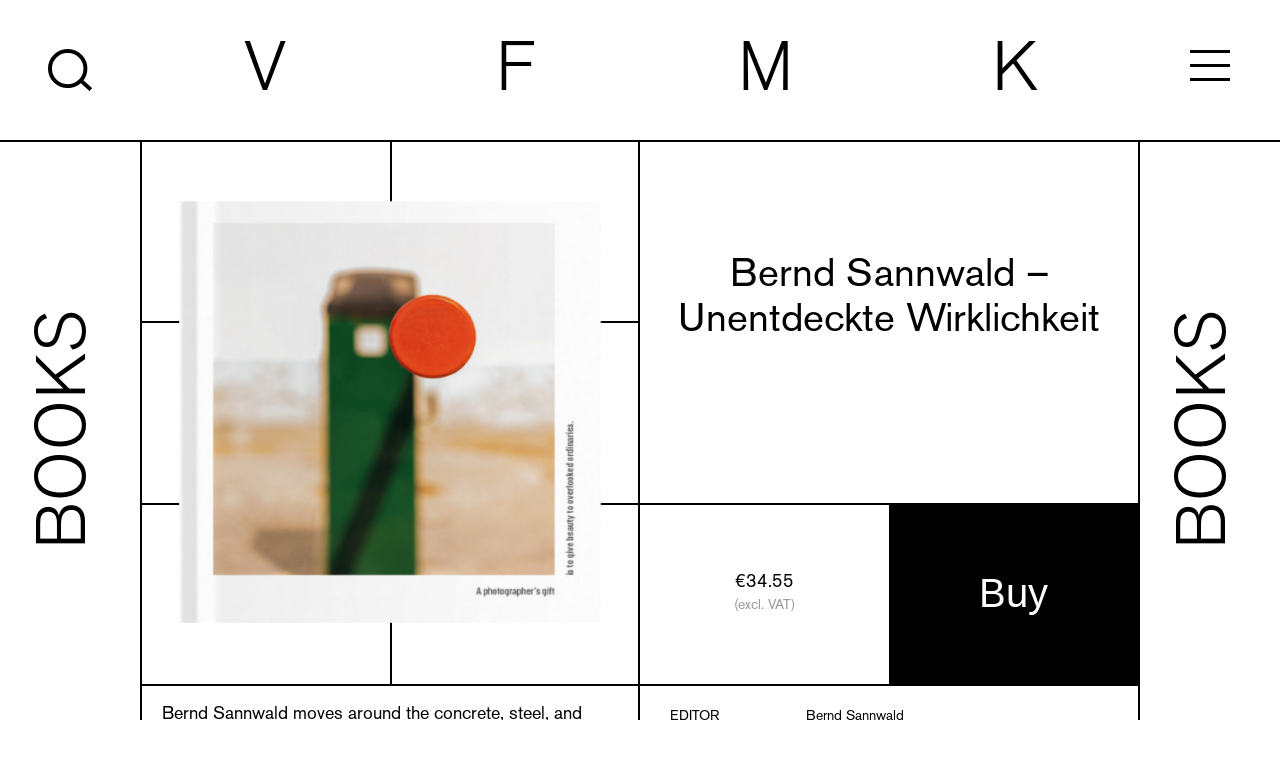

--- FILE ---
content_type: text/html; charset=UTF-8
request_url: https://www.vfmk.org/books/bernd-sannwald-unentdeckte-wirklichkeit
body_size: 23591
content:
<!DOCTYPE html>
    <html id="main" lang="en" class="  ">

        <head>
        <meta http-equiv="X-UA-Compatible" content="IE=edge"/>
        <meta charset="utf-8"/>
        			<script defer data-domain="vfmk.org" src="https://plausible.io/js/plausible.js"></script>
		        <link rel="apple-touch-icon" sizes="180x180" href="/assets/img/fav/apple-touch-icon.png">
        <link rel="icon" type="image/png" sizes="32x32" href="/assets/img/fav/favicon-32x32.png">
        <link rel="icon" type="image/png" sizes="16x16" href="/assets/img/fav/favicon-16x16.png">
        <link rel="manifest" href="/assets/img/fav/site.webmanifest">
        <link rel="mask-icon" href="/assets/img/fav/safari-pinned-tab.svg" color="#5bbad5">
        <link rel="shortcut icon" href="/assets/img/fav/favicon.ico">
        <meta name="msapplication-TileColor" content="#ffffff">
        <meta name="msapplication-config" content="/assets/img/fav/browserconfig.xml">
        <meta name="theme-color" content="#ffffff">
        <meta name="viewport" content="width=device-width, initial-scale=1.0, viewport-fit=cover"/>
        <link rel="stylesheet" href="/assets/css/style.min.css?v=234jddsfh">
        <script src="/assets/js/vendor/lazysizes.min.js"></script>

        
    <title>Bernd Sannwald – Unentdeckte… | VFMK Verlag für moderne Kunst</title><meta name="generator" content="SEOmatic">
<meta name="description" content="Bernd Sannwald&#039;s photographs are the result of his search for that, which isn’t obvious;  an accumulation of evidence of something that he has discovered.">
<meta name="referrer" content="no-referrer-when-downgrade">
<meta name="robots" content="all">
<meta content="en" property="og:locale">
<meta content="VFMK Verlag für moderne Kunst" property="og:site_name">
<meta content="website" property="og:type">
<meta content="https://www.vfmk.org/books/bernd-sannwald-unentdeckte-wirklichkeit" property="og:url">
<meta content="Bernd Sannwald – Unentdeckte Wirklichkeit" property="og:title">
<meta content="Bernd Sannwald&#039;s photographs are the result of his search for that, which isn’t obvious;  an accumulation of evidence of something that he has discovered." property="og:description">
<meta content="https://www.vfmk.org/media/_1200x630_fit_center-center_82_none_ns/Sannwald_Cover.jpg?mtime=1661954988" property="og:image">
<meta content="630" property="og:image:width">
<meta content="630" property="og:image:height">
<meta name="twitter:card" content="summary_large_image">
<meta name="twitter:creator" content="@">
<meta name="twitter:title" content="Bernd Sannwald – Unentdeckte Wirklichkeit">
<meta name="twitter:description" content="Bernd Sannwald&#039;s photographs are the result of his search for that, which isn’t obvious;  an accumulation of evidence of something that he has discovered.">
<meta name="twitter:image" content="https://www.vfmk.org/media/_800x418_fit_center-center_82_none_ns/Sannwald_Cover.jpg?mtime=1661954988">
<meta name="twitter:image:width" content="418">
<meta name="twitter:image:height" content="418">
<link href="https://www.vfmk.org/books/bernd-sannwald-unentdeckte-wirklichkeit" rel="canonical">
<link href="https://www.vfmk.org/" rel="home">
<link type="text/plain" href="https://www.vfmk.org/humans.txt" rel="author">
<script>let states = {"AF":[],"AX":[],"AL":[],"DZ":[],"AS":[],"AD":{"07":"Andorra la Vella","02":"Canillo","03":"Encamp","08":"Escaldes-Engordany","04":"La Massana","05":"Ordino","06":"Sant Juli\u00e0 de L\u00f2ria"},"AO":[],"AI":[],"AQ":[],"AG":[],"AR":{"B":"Buenos Aires","K":"Catamarca","H":"Chaco","U":"Chubut","C":"Ciudad Aut\u00f3noma de Buenos Aires","X":"C\u00f3rdoba","W":"Corrientes","E":"Entre R\u00edos","P":"Formosa","Y":"Jujuy","L":"La Pampa","F":"La Rioja","M":"Mendoza","N":"Misiones","Q":"Neuqu\u00e9n","R":"R\u00edo Negro","A":"Salta","J":"San Juan","D":"San Luis","Z":"Santa Cruz","S":"Santa Fe","G":"Santiago del Estero","V":"Tierra del Fuego","T":"Tucum\u00e1n"},"AM":{"AG":"Aragatsotn","AR":"Ararat","AV":"Armavir","GR":"Gegharkunik","ER":"Yerevan","LO":"Lori","KT":"Kotayk","SH":"Shirak","SU":"Syunik","VD":"Vayots Dzor","TV":"Tavush"},"AW":[],"AU":{"ACT":"Australian Capital Territory","NSW":"New South Wales","NT":"Northern Territory","QLD":"Queensland","SA":"South Australia","TAS":"Tasmania","VIC":"Victoria","WA":"Western Australia"},"AT":[],"AZ":[],"BS":{"AK":"Acklins","BY":"Berry Islands","BI":"Bimini","BP":"Black Point","CI":"Cat Island","CO":"Central Abaco","CS":"Central Andros","CE":"Central Eleuthera","FP":"City of Freeport","CK":"Crooked Island and Long Cay","EG":"East Grand Bahama","EX":"Exuma","GC":"Grand Cay","HI":"Harbour Island","HT":"Hope Town","IN":"Inagua","LI":"Long Island","MC":"Mangrove Cay","MG":"Mayaguana","MI":"Moore's Island","NP":"New Providence","NO":"North Abaco","NS":"North Andros","NE":"North Eleuthera","RI":"Ragged Island","RC":"Rum Cay","SS":"San Salvador","SO":"South Abaco","SA":"South Andros","SE":"South Eleuthera","SW":"Spanish Wells","WG":"West Grand Bahama"},"BH":[],"BD":[],"BB":{"01":"Christ Church","02":"Saint Andrew","03":"Saint George","04":"Saint James","05":"Saint John","06":"Saint Joseph","07":"Saint Lucy","08":"Saint Michael","09":"Saint Peter","10":"Saint Philip","11":"Saint Thomas"},"BY":[],"BE":[],"BZ":[],"BJ":[],"BM":[],"BT":[],"BO":[],"BQ":[],"BA":[],"BW":[],"BV":[],"BR":{"AC":"Acre","AL":"Alagoas","AP":"Amap\u00e1","AM":"Amazonas","BA":"Bahia","CE":"Cear\u00e1","DF":"Distrito Federal","ES":"Esp\u00edrito Santo","GO":"Goi\u00e1s","MA":"Maranh\u00e3o","MT":"Mato Grosso","MS":"Mato Grosso do Sul","MG":"Minas Gerais","PA":"Par\u00e1","PB":"Para\u00edba","PR":"Paran\u00e1","PE":"Pernambuco","PI":"Piau\u00ed","RJ":"Rio de Janeiro","RN":"Rio Grande do Norte","RS":"Rio Grande do Sul","RO":"Rond\u00f4nia","RR":"Roraima","SC":"Santa Catarina","SP":"S\u00e3o Paulo","SE":"Sergipe","TO":"Tocantins"},"IO":[],"BN":[],"BG":[],"BF":[],"MM":[],"BI":[],"KH":[],"CM":[],"CA":{"AB":"Alberta","BC":"British Columbia","MB":"Manitoba","NB":"New Brunswick","NL":"Newfoundland and Labrador","NT":"Northwest Territories","NS":"Nova Scotia","NU":"Nunavut","ON":"Ontario","PE":"Prince Edward Island","QC":"Quebec","SK":"Saskatchewan","YT":"Yukon"},"CV":{"Boa Vista":"Boa Vista","Brava":"Brava","Fogo":"Fogo","Maio":"Maio","Sal":"Sal","Santiago":"Santiago","Santo Ant\u00e3o":"Santo Ant\u00e3o","S\u00e3o Nicolau":"S\u00e3o Nicolau","S\u00e3o Vicente":"S\u00e3o Vicente"},"KY":{"Cayman Brac":"Cayman Brac","Grand Cayman":"Grand Cayman","Little Cayman":"Little Cayman"},"CF":[],"TD":[],"CL":{"AN":"Antofagasta","AR":"Araucan\u00eda","AP":"Arica y Parinacota","AT":"Atacama","AI":"Ays\u00e9n del General Carlos Ib\u00e1\u00f1ez del Campo","BI":"Biob\u00edo","CO":"Coquimbo","LI":"Libertador General Bernardo O'Higgins","LL":"Los Lagos","LR":"Los R\u00edos","MA":"Magallanes y de la Ant\u00e1rtica Chilena","ML":"Maule","RM":"Metropolitana de Santiago","NB":"\u00d1uble","TA":"Tarapac\u00e1","VS":"Valpara\u00edso"},"CN":{"AH":"Anhui Sheng","MO":"Macau","BJ":"Beijing Shi","CQ":"Chongqing Shi","FJ":"Fujian Sheng","GS":"Gansu Sheng","GD":"Guangdong Sheng","GX":"Guangxi Zhuangzuzizhiqu","GZ":"Guizhou Sheng","HI":"Hainan Sheng","HE":"Hebei Sheng","HA":"Henan Sheng","HL":"Heilongjiang Sheng","HB":"Hubei Sheng","HN":"Hunan Sheng","JL":"Jilin Sheng","JS":"Jiangsu Sheng","JX":"Jiangxi Sheng","LN":"Liaoning Sheng","NM":"Neimenggu Zizhiqu","NX":"Ningxia Huizuzizhiqu","QH":"Qinghai Sheng","SD":"Shandong Sheng","SX":"Shanxi Sheng","SN":"Shaanxi Sheng","SH":"Shanghai Shi","SC":"Sichuan Sheng","TW":"Taiwan","TJ":"Tianjin Shi","XZ":"Xizang Zizhiqu","HK":"Hong Kong","XJ":"Xinjiang Weiwuerzizhiqu","YN":"Yunnan Sheng","ZJ":"Zhejiang Sheng"},"CX":[],"CC":[],"CO":{"DC":"Distrito Capital de Bogot\u00e1","AMA":"Amazonas","ANT":"Antioquia","ARA":"Arauca","ATL":"Atl\u00e1ntico","BOL":"Bol\u00edvar","BOY":"Boyac\u00e1","CAL":"Caldas","CAQ":"Caquet\u00e1","CAS":"Casanare","CAU":"Cauca","CES":"Cesar","COR":"C\u00f3rdoba","CUN":"Cundinamarca","CHO":"Choc\u00f3","GUA":"Guan\u00eda","GUV":"Guaviare","HUI":"Huila","LAG":"La Guajira","MAG":"Magdalena","MET":"Meta","NAR":"Nari\u00f1o","NSA":"Norte de Santander","PUT":"Putumayo","QUI":"Quind\u00edo","RIS":"Risaralda","SAP":"San Andr\u00e9s, Providencia y Santa Catalina","SAN":"Santander","SUC":"Sucre","TOL":"Tolima","VAC":"Valle del Cauca","VAU":"Vaup\u00e9s","VID":"Vichada"},"KM":[],"CG":[],"CK":[],"CR":{"A":"Alajuela","C":"Cartago","G":"Guanacaste","H":"Heredia","L":"Lim\u00f3n","P":"Puntarenas","SJ":"San Jos\u00e9"},"HR":[],"CU":{"15":"Artemisa","09":"Camag\u00fcey","08":"Ciego de \u00c1vila","06":"Cienfuegos","12":"Granma","14":"Guant\u00e1namo","11":"Holgu\u00edn","99":"Isla de la Juventud","03":"La Habana","10":"Las Tunas","04":"Matanzas","16":"Mayabeque","01":"Pinar del R\u00edo","07":"Sancti Sp\u00edritus","13":"Santiago de Cuba","05":"Villa Clara"},"CW":[],"CY":[],"CZ":[],"CD":[],"DK":[],"DJ":[],"DM":[],"DO":[],"EC":[],"EG":{"ASN":"Aswan Governorate","AST":"Asyut Governorate","ALX":"Alexandria Governorate","IS":"Ismailia Governorate","LX":"Luxor Governorate","BA":"Red Sea Governorate","BH":"El Beheira Governorate","GZ":"Giza Governorate","DK":"Dakahlia Governorate","SUZ":"Suez Governorate","SHR":"Ash Sharqia Governorate","GH":"Gharbia Governorate","FYM":"Faiyum Governorate","C":"Cairo Governorate","KB":"Qalyubia Governorate","MNF":"Menofia Governorate","MN":"Menia Governorate","WAD":"New Valley Governorate","BNS":"Beni Suef Governorate","PTS":"Port Said Governorate","JS":"South Sinai Governorate","DT":"Damietta Governorate","SHG":"Sohag Governorate","SIN":"North Sinai Governorate","KN":"Qena Governorate","KFS":"Kafr El Sheikh Governorate","MT":"Matrouh Governorate"},"SV":{"AH":"Ahuachap\u00e1n","CA":"Caba\u00f1as","CH":"Chalatenango","CU":"Cuscatl\u00e1n","LI":"La Libertad","PA":"La Paz","UN":"La Uni\u00f3n","MO":"Moraz\u00e1n","SM":"San Miguel","SS":"San Salvador","SV":"San Vicente","SA":"Santa Ana","SO":"Sonsonate","US":"Usulut\u00e1n"},"GQ":[],"ER":[],"EE":{"37":"Harjumaa","39":"Hiiumaa","45":"Ida-Virumaa","50":"J\u00f5gevamaa","52":"J\u00e4rvamaa","56":"L\u00e4\u00e4nemaa","60":"L\u00e4\u00e4ne-Virumaa","64":"P\u00f5lvamaa","68":"P\u00e4rnumaa","71":"Raplamaa","74":"Saaremaa","79":"Tartumaa","81":"Valgamaa","84":"Viljandimaa","87":"V\u00f5rumaa"},"ET":[],"FK":[],"FO":[],"FJ":[],"FI":[],"FR":[],"GF":[],"PF":[],"TF":[],"GA":[],"GM":[],"GE":[],"DE":[],"GH":[],"GI":[],"GR":[],"GL":[],"GD":[],"GP":[],"GU":[],"GT":[],"GG":[],"GN":[],"GW":[],"GY":[],"HT":[],"HM":[],"HN":{"AT":"Atl\u00e1ntida","CH":"Choluteca","CL":"Col\u00f3n","CM":"Comayagua","CP":"Cop\u00e1n","CR":"Cort\u00e9s","EP":"El Para\u00edso","FM":"Francisco Moraz\u00e1n","GD":"Gracias a Dios","IN":"Intibuc\u00e1","IB":"Islas de la Bah\u00eda","LP":"La Paz","LE":"Lempira","OC":"Ocotepeque","OL":"Olancho","SB":"Santa B\u00e1rbara","VA":"Valle","YO":"Yoro"},"HK":{"Kowloon":"Kowloon","Hong Kong Island":"Hong Kong Island","New Territories":"New Territories"},"HU":[],"IS":[],"IN":{"AN":"Andaman & Nicobar","AP":"Andhra Pradesh","AR":"Arunachal Pradesh","AS":"Assam","BR":"Bihar","CH":"Chandigarh","CG":"Chhattisgarh","DH":"Dadra & Nagar Haveli & Daman & Diu","DL":"Delhi","GA":"Goa","GJ":"Gujarat","HR":"Haryana","HP":"Himachal Pradesh","JK":"Jammu & Kashmir","JH":"Jharkhand","KA":"Karnataka","KL":"Kerala","LA":"Ladakh","LD":"Lakshadweep","MP":"Madhya Pradesh","MH":"Maharashtra","MN":"Manipur","ML":"Meghalaya","MZ":"Mizoram","NL":"Nagaland","OD":"Odisha","PY":"Puducherry","PB":"Punjab","RJ":"Rajasthan","SK":"Sikkim","TN":"Tamil Nadu","TS":"Telangana","TR":"Tripura","UP":"Uttar Pradesh","UK":"Uttarakhand","WB":"West Bengal"},"ID":{"AC":"Aceh","BA":"Bali","BT":"Banten","BE":"Bengkulu","YO":"Special Region of Yogyakarta","JK":"Jakarta","GO":"Gorontalo","JA":"Jambi","JB":"West Java","JT":"Central Java","JI":"East Java","KB":"West Kalimantan","KS":"South Kalimantan","KT":"Central Kalimantan","KI":"East Kalimantan","KU":"North Kalimantan","BB":"Bangka Belitung Islands","KR":"Riau Islands","LA":"Lampung","MA":"Maluku","MU":"North Maluku","NB":"West Nusa Tenggara","NT":"East Nusa Tenggara","PA":"Papua","PB":"West Papua","PD":"Southwest Papua","PE":"Highland Papua","PS":"South Papua","PT":"Central Papua","RI":"Riau","SR":"West Sulawesi","SN":"South Sulawesi","ST":"Central Sulawesi","SG":"South East Sulawesi","SA":"North Sulawesi","SB":"West Sumatra","SS":"South Sumatra","SU":"North Sumatra"},"IR":{"03":"East Azerbaijan Province","04":"West Azerbaijan Province","24":"Ardabil Province","10":"Isfahan Province","30":"Alborz Province","16":"Ilam Province","18":"Bushehr Province","23":"Tehran Province","14":"Chaharmahal and Bakhtiari Province","29":"South Khorasan Province","09":"Razavi Khorasan Province","28":"North Khorasan Province","06":"Khuzestan Province","19":"Zanjan Province","20":"Semnan Province","11":"Sistan and Baluchestan Province","07":"Fars Province","26":"Qazvin Province","25":"Qom Province","12":"Kurdistan Province","08":"Kerman Province","05":"Kermanshah Province","17":"Kohgiluyeh and Boyer-Ahmad Province","27":"Golestan Province","01":"Gilan Province","15":"Lorestan Province","02":"Mazandaran Province","00":"Markazi Province","22":"Hormozgan Province","13":"Hamadan Province","21":"Yazd Province"},"IQ":[],"IE":{"CW":"Co. Carlow","CN":"Co. Cavan","CE":"Co. Clare","CO":"Co. Cork","DL":"Co. Donegal","D":"Co. Dublin","G":"Co. Galway","KY":"Co. Kerry","KE":"Co. Kildare","KK":"Co. Kilkenny","LS":"Co. Laois","LM":"Co. Leitrim","LK":"Co. Limerick","LD":"Co. Longford","LH":"Co. Louth","MO":"Co. Mayo","MH":"Co. Meath","MN":"Co. Monaghan","OY":"Co. Offaly","RN":"Co. Roscommon","SO":"Co. Sligo","TA":"Co. Tipperary","WD":"Co. Waterford","WH":"Co. Westmeath","WX":"Co. Wexford","WW":"Co. Wicklow"},"IM":[],"IL":[],"IT":{"AG":"Agrigento","AL":"Alessandria","AN":"Ancona","AO":"Aosta","AR":"Arezzo","AP":"Ascoli Piceno","AT":"Asti","AV":"Avellino","BA":"Bari","BT":"Barletta-Andria-Trani","BL":"Belluno","BN":"Benevento","BG":"Bergamo","BI":"Biella","BO":"Bologna","BZ":"Bolzano","BS":"Brescia","BR":"Brindisi","CA":"Cagliari","CL":"Caltanissetta","CB":"Campobasso","CE":"Caserta","CT":"Catania","CZ":"Catanzaro","CH":"Chieti","CO":"Como","CS":"Cosenza","CR":"Cremona","KR":"Crotone","CN":"Cuneo","EN":"Enna","FM":"Fermo","FE":"Ferrara","FI":"Firenze","FG":"Foggia","FC":"Forl\u00ec-Cesena","FR":"Frosinone","GE":"Genova","GO":"Gorizia","GR":"Grosseto","IM":"Imperia","IS":"Isernia","AQ":"L'Aquila","SP":"La Spezia","LT":"Latina","LE":"Lecce","LC":"Lecco","LI":"Livorno","LO":"Lodi","LU":"Lucca","MC":"Macerata","MN":"Mantova","MS":"Massa-Carrara","MT":"Matera","ME":"Messina","MI":"Milano","MO":"Modena","MB":"Monza e Brianza","NA":"Napoli","NO":"Novara","NU":"Nuoro","OR":"Oristano","PD":"Padova","PA":"Palermo","PR":"Parma","PV":"Pavia","PG":"Perugia","PU":"Pesaro e Urbino","PE":"Pescara","PC":"Piacenza","PI":"Pisa","PT":"Pistoia","PN":"Pordenone","PZ":"Potenza","PO":"Prato","RG":"Ragusa","RA":"Ravenna","RC":"Reggio Calabria","RE":"Reggio Emilia","RI":"Rieti","RN":"Rimini","RM":"Roma","RO":"Rovigo","SA":"Salerno","SS":"Sassari","SV":"Savona","SI":"Siena","SR":"Siracusa","SO":"Sondrio","SU":"Sud Sardegna","TA":"Taranto","TE":"Teramo","TR":"Terni","TO":"Torino","TP":"Trapani","TN":"Trento","TV":"Treviso","TS":"Trieste","UD":"Udine","VA":"Varese","VE":"Venezia","VB":"Verbano-Cusio-Ossola","VC":"Vercelli","VR":"Verona","VV":"Vibo Valentia","VI":"Vicenza","VT":"Viterbo"},"CI":[],"JM":{"13":"Clarendon","09":"Hanover","01":"Kingston","12":"Manchester","04":"Portland","02":"St. Andrew","06":"St. Ann","14":"St. Catherine","11":"St. Elizabeth","08":"St. James","05":"St. Mary","03":"St. Thomas","07":"Trelawny","10":"Westmoreland"},"JP":{"01":"Hokkaido","02":"Aomori","03":"Iwate","04":"Miyagi","05":"Akita","06":"Yamagata","07":"Fukushima","08":"Ibaraki","09":"Tochigi","10":"Gunma","11":"Saitama","12":"Chiba","13":"Tokyo","14":"Kanagawa","15":"Niigata","16":"Toyama","17":"Ishikawa","18":"Fukui","19":"Yamanashi","20":"Nagano","21":"Gifu","22":"Shizuoka","23":"Aichi","24":"Mie","25":"Shiga","26":"Kyoto","27":"Osaka","28":"Hyogo","29":"Nara","30":"Wakayama","31":"Tottori","32":"Shimane","33":"Okayama","34":"Hiroshima","35":"Yamaguchi","36":"Tokushima","37":"Kagawa","38":"Ehime","39":"Kochi","40":"Fukuoka","41":"Saga","42":"Nagasaki","43":"Kumamoto","44":"Oita","45":"Miyazaki","46":"Kagoshima","47":"Okinawa"},"JE":[],"JO":[],"KZ":{"10":"Abai Region","11":"Akmola Region","15":"Aktobe Region","75":"Almaty","19":"Almaty Region","71":"Astana","23":"Atyrau Region","63":"East Kazakhstan Region","31":"Jambyl Region","33":"Jetisu Region","35":"Karaganda Region","39":"Kostanay Region","43":"Kyzylorda Region","47":"Mangystau Region","59":"North Kazakhstan Region","55":"Pavlodar Region","79":"Shymkent","61":"Turkistan Region","62":"Ulytau Region","27":"West Kazakhstan Region"},"KE":[],"KI":{"G":"Gilbert Islands","L":"Line Islands","P":"Phoenix Islands"},"KP":{"07":"Kangwon","13":"Rason","10":"Ryanggang","04":"Chagang","02":"South Pyongan","03":"North Pyongan","01":"Pyongyang","08":"South Hamgyong","09":"North Hamgyong","05":"South Hwanghae","06":"North Hwanghae"},"KR":{"42":"Gangwon-do","41":"Gyeonggi-do","48":"Gyeongsangnam-do","47":"Gyeongsangbuk-do","29":"Gwangju","27":"Daegu","30":"Daejeon","26":"Busan","11":"Seoul","50":"Sejong","31":"Ulsan","28":"Incheon","46":"Jeollanam-do","45":"Jeollabuk-do","49":"Jeju-do","44":"Chungcheongnam-do","43":"Chungcheongbuk-do"},"KW":[],"KG":[],"LA":[],"LV":[],"LB":[],"LS":[],"LR":[],"LY":[],"LI":[],"LT":[],"LU":[],"MO":[],"MK":[],"MG":[],"MW":[],"MY":{"01":"Johor","02":"Kedah","03":"Kelantan","14":"Kuala Lumpur","15":"Labuan","04":"Melaka","05":"Negeri Sembilan","06":"Pahang","08":"Perak","09":"Perlis","07":"Pulau Pinang","16":"Putrajaya","12":"Sabah","13":"Sarawak","10":"Selangor","11":"Terengganu"},"MV":[],"ML":[],"MT":[],"MH":[],"MQ":[],"MR":[],"MU":[],"YT":[],"MX":{"AGU":"Aguascalientes","BCN":"Baja California","BCS":"Baja California Sur","CAM":"Campeche","CHP":"Chiapas","CHH":"Chihuahua","CMX":"Ciudad de M\u00e9xico","COA":"Coahuila de Zaragoza","COL":"Colima","DUR":"Durango","MEX":"Estado de M\u00e9xico","GUA":"Guanajuato","GRO":"Guerrero","HID":"Hidalgo","JAL":"Jalisco","MIC":"Michoac\u00e1n","MOR":"Morelos","NAY":"Nayarit","NLE":"Nuevo Le\u00f3n","OAX":"Oaxaca","PUE":"Puebla","QUE":"Quer\u00e9taro","ROO":"Quintana Roo","SLP":"San Luis Potos\u00ed","SIN":"Sinaloa","SON":"Sonora","TAB":"Tabasco","TAM":"Tamaulipas","TLA":"Tlaxcala","VER":"Veracruz","YUC":"Yucat\u00e1n","ZAC":"Zacatecas"},"FM":{"TRK":"Chuuk","KSA":"Kosrae","PNI":"Pohnpei","YAP":"Yap"},"MD":[],"MC":[],"MN":[],"ME":[],"MS":[],"MA":[],"MZ":{"P":"Cabo Delgado","MPM":"Cidade de Maputo","G":"Gaza","I":"Inhambane","B":"Manica","L":"Maputo","N":"Nampula","A":"Niassa","S":"Sofala","T":"Tete","Q":"Zambezia"},"NA":[],"NR":{"01":"Aiwo District","02":"Anabar District","03":"Anetan District","04":"Anibare District","05":"Baiti District","06":"Boe District","07":"Buada District","08":"Denigomodu District","09":"Ewa District","10":"Ijuw District","11":"Meneng District","12":"Nibok District","13":"Uaboe District","14":"Yaren District"},"NP":[],"NL":[],"NC":[],"NZ":[],"NI":{"BO":"Boaco","CA":"Carazo","CI":"Chinandega","CO":"Chontales","ES":"Estel\u00ed","GR":"Granada","JI":"Jinotega","LE":"Le\u00f3n","MD":"Madriz","MN":"Managua","MS":"Masaya","MT":"Matagalpa","NS":"Nueva Segovia","AN":"Regi\u00f3n Aut\u00f3noma de la Costa Caribe Norte","AS":"Regi\u00f3n Aut\u00f3noma de la Costa Caribe Sur","SJ":"R\u00edo San Juan","RI":"Rivas"},"NE":[],"NG":{"AB":"Abia","AD":"Adamawa","AK":"Akwa Ibom","AN":"Anambra","BA":"Bauchi","BY":"Bayelsa","BE":"Benue","BO":"Borno","CR":"Cross River","DE":"Delta","EB":"Ebonyi","ED":"Edo","EK":"Ekiti","EN":"Enugu","FC":"Federal Capital Territory","GO":"Gombe","IM":"Imo","JI":"Jigawa","KD":"Kaduna","KN":"Kano","KT":"Katsina","KE":"Kebbi","KO":"Kogi","KW":"Kwara","LA":"Lagos","NA":"Nasarawa","NI":"Niger","OG":"Ogun State","ON":"Ondo","OS":"Osun","OY":"Oyo","PL":"Plateau","RI":"Rivers","SO":"Sokoto","TA":"Taraba","YO":"Yobe","ZA":"Zamfara"},"NU":[],"NF":[],"MP":[],"NO":[],"OM":[],"PK":[],"PW":[],"PS":[],"PA":{"1":"Bocas del Toro","4":"Chiriqu\u00ed","2":"Cocl\u00e9","3":"Col\u00f3n","5":"Dari\u00e9n","EM":"Ember\u00e1","KY":"Guna Yala","6":"Herrera","7":"Los Santos","NT":"Naso Tj\u00ebr Di","NB":"Ng\u00e4be-Bugl\u00e9","8":"Panam\u00e1","10":"Panam\u00e1 Oeste","9":"Veraguas"},"PG":{"NSB":"Bougainville","CPM":"Central","CPK":"Chimbu","EBR":"East New Britain","ESW":"East Sepik","EHG":"Eastern Highlands","EPW":"Enga","GPK":"Gulf","HLA":"Hela","JWK":"Jiwaka","MPM":"Madang","MRL":"Manus","MBA":"Milne Bay","MPL":"Morobe","NCD":"National Capital District (Port Moresby)","NIK":"New Ireland","NPP":"Northern","SHM":"Southern Highlands","WBK":"West New Britain","SAN":"West Sepik","WPD":"Western","WHM":"Western Highlands"},"PY":{"16":"Alto Paraguay","10":"Alto Paran\u00e1","13":"Amambay","ASU":"Asunci\u00f3n","19":"Boquer\u00f3n","5":"Caaguaz\u00fa","6":"Caazap\u00e1","14":"Canindey\u00fa","11":"Central","1":"Concepci\u00f3n","3":"Cordillera","4":"Guair\u00e1","7":"Itap\u00faa","8":"Misiones","9":"Paraguar\u00ed","15":"Presidente Hayes","2":"San Pedro","12":"\u00d1eembuc\u00fa"},"PE":{"AMA":"Amazonas","ANC":"\u00c1ncash","APU":"Apur\u00edmac","ARE":"Arequipa","AYA":"Ayacucho","CAJ":"Cajamarca","CAL":"Callao","CUS":"Cuzco","LIM":"Gobierno Regional de Lima","HUV":"Huancavelica","HUC":"Hu\u00e1nuco","ICA":"Ica","JUN":"Jun\u00edn","LAL":"La Libertad","LAM":"Lambayeque","LOR":"Loreto","MDD":"Madre de Dios","MOQ":"Moquegua","LMA":"Municipalidad Metropolitana de Lima","PAS":"Pasco","PIU":"Piura","PUN":"Puno","SAM":"San Mart\u00edn","TAC":"Tacna","TUM":"Tumbes","UCA":"Ucayali"},"PH":{"ABR":"Abra","AGN":"Agusan del Norte","AGS":"Agusan del Sur","AKL":"Aklan","ALB":"Albay","ANT":"Antique","APA":"Apayao","AUR":"Aurora","BAS":"Basilan","BAN":"Bataan","BTN":"Batanes","BTG":"Batangas","BEN":"Benguet","BIL":"Biliran","BOH":"Bohol","BUK":"Bukidnon","BUL":"Bulacan","CAG":"Cagayan","CAN":"Camarines Norte","CAS":"Camarines Sur","CAM":"Camiguin","CAP":"Capiz","CAT":"Catanduanes","CAV":"Cavite","CEB":"Cebu","NCO":"Cotabato","COM":"Davao de Oro","DAV":"Davao del Norte","DAS":"Davao del Sur","DVO":"Davao Occidental","DAO":"Davao Oriental","DIN":"Dinagat Islands","EAS":"Eastern Samar","GUI":"Guimaras","IFU":"Ifugao","ILN":"Ilocos Norte","ILS":"Ilocos Sur","ILI":"Iloilo","ISA":"Isabela","KAL":"Kalinga","LUN":"La Union","LAG":"Laguna","LAN":"Lanao del Norte","LAS":"Lanao del Sur","LEY":"Leyte","MGN":"Maguindanao del Norte","MGS":"Maguindanao del Sur","MAD":"Marinduque","MAS":"Masbate","00":"Metro Manila","MSC":"Misamis Occidental","MSR":"Misamis Oriental","MOU":"Mountain Province","NEC":"Negros Occidental","NER":"Negros Oriental","NSA":"Northern Samar","NUE":"Nueva Ecija","NUV":"Nueva Vizcaya","MDC":"Occidental Mindoro","MDR":"Oriental Mindoro","PLW":"Palawan","PAM":"Pampanga","PAN":"Pangasinan","QUE":"Quezon","QUI":"Quirino","RIZ":"Rizal","ROM":"Romblon","WSA":"Samar","SAR":"Sarangani","SIG":"Siquijor","SOR":"Sorsogon","SCO":"South Cotabato","SLE":"Southern Leyte","SUK":"Sultan Kudarat","SLU":"Sulu","SUN":"Surigao del Norte","SUR":"Surigao del Sur","TAR":"Tarlac","TAW":"Tawi-Tawi","ZMB":"Zambales","ZAN":"Zamboanga del Norte","ZAS":"Zamboanga del Sur","ZSI":"Zamboanga Sibuguey"},"PN":[],"PL":[],"PT":[],"PR":[],"QA":[],"RS":[],"RE":[],"RO":[],"RU":{"ALT":"Altayskiy kray","AMU":"Amurskaya oblast'","ARK":"Arkhangelskaya oblast'","AST":"Astrakhanskaya oblast'","BEL":"Belgorodskaya oblast'","BRY":"Bryanskaya oblast'","VLA":"Vladimirskaya oblast'","VGG":"Volgogradskaya oblast'","VLG":"Vologodskaya oblast'","VOR":"Voronezhskaya oblast'","YEV":"Evreyskaya avtonomnaya oblast'","ZAB":"Zabaykalskiy kray","IVA":"Ivanovskaya oblast'","IRK":"Irkutskaya oblast'","KB":"Kabardino-Balkarskaya Republits","KGD":"Kaliningradskaya oblast'","KLU":"Kaluzhskaya oblast'","KAM":"Kamchatskiy kray","KC":"Karachaevo-Cherkesskaya Republits","KEM":"Kemerovskaya oblast'","KIR":"Kirovskaya oblast'","KOS":"Kostromskaya oblast'","KDA":"Krasnodarskiy kray","KYA":"Krasnoyarskiy kray","KGN":"Kurganskaya oblast'","KRS":"Kurskaya oblast'","LEN":"Leningradskaya oblast'","LIP":"Lipetskaya oblast'","MAG":"Magadanskaya oblast'","MOW":"Moskva","MOS":"Moskovskaya oblast'","MUR":"Murmanskaya oblast'","NEN":"Nenetskiy","NIZ":"Nizhegorodskaya oblast'","NGR":"Novgorodskaya oblast'","NVS":"Novosibirskaya oblast'","OMS":"Omskaya oblast'","ORE":"Orenburgskaya oblast'","ORL":"Orlovskaya oblast'","PNZ":"Penzenskaya oblast'","PER":"Permskiy kray","PRI":"Primorskiy kray","PSK":"Pskovskaya oblast'","AD":"Respublika Adygeya","AL":"Altay Republits","BA":"Bashkortostan Republits","BU":"Buryatiya Republits","DA":"Dagestan Republits","IN":"Ingushetiya Republits","KL":"Respublika Kalmykiya","KR":"Kareliya Republits","KO":"Komi Republits","Respublika Krym":"Respublika Krym","ME":"Respublika Mariy El","MO":"Respublika Mordoviya","SA":"Sakha (Yakutiya) Republits","SE":"Respublika Severnaya Osetiya-Alaniya","TA":"Respublika Tatarstan","TY":"Tyva Republits","UD":"Udmurtskaja Respublika","KK":"Khakasiya Republits","ROS":"Rostovskaya oblast'","RYA":"Ryazanskaya oblast'","SAM":"Samarskaya oblast'","SPE":"Sankt-Peterburg","SAR":"Saratovskaya oblast'","SAK":"Sakhalinskaya oblast'","SVE":"Sverdlovskaya oblast'","Sevastopol'":"Sevastopol'","SMO":"Smolenskaya oblast'","STA":"Stavropolskiy kray","TAM":"Tambovskaya oblast'","TVE":"Tverskaya oblast'","TOM":"Tomskaya oblast'","TUL":"Tulskaya oblast'","TYU":"Tyumenskaya oblast'","ULY":"Ulyanovskaya oblast'","KHA":"Khabarovskiy kray","KHM":"Khanty-Mansiyskiy avtonomnyy okrug","CHE":"Chelyabinskaya oblast'","CE":"Chechenskaya Republits","CU":"Chuvashia","CHU":"Chukotskiy","YAN":"Yamalo-Nenetskiy","YAR":"Yaroslavskaya oblast'"},"RW":[],"GS":[],"BL":[],"KN":{"N":"Nevis","K":"St. Kitts"},"LC":[],"MF":[],"VC":[],"WS":[],"SM":[],"ST":[],"SA":[],"SN":[],"SC":{"02":"Anse Boileau","03":"Anse Etoile","05":"Anse Royale","01":"Anse aux Pins","04":"Au Cap","06":"Baie Lazare","07":"Baie Sainte Anne","08":"Beau Vallon","09":"Bel Air","10":"Bel Ombre","11":"Cascade","16":"English River","12":"Glacis","13":"Grand Anse Mahe","14":"Grand Anse Praslin","26":"Ile Perseverance I","27":"Ile Perseverance II","15":"La Digue","24":"Les Mamelles","17":"Mont Buxton","18":"Mont Fleuri","19":"Plaisance","20":"Pointe Larue","21":"Port Glaud","25":"Roche Caiman","22":"Saint Louis","23":"Takamaka"},"SL":[],"SG":[],"SX":[],"SK":[],"SI":[],"SB":[],"SO":{"AW":"Awdal","BK":"Bakool","BN":"Banaadir","BR":"Bari","BY":"Bay","GA":"Galguduud","GE":"Gedo","HI":"Hiiraan","JD":"Jubbada Dhexe","JH":"Jubbada Hoose","MU":"Mudug","NU":"Nugaal","SA":"Sanaag","SD":"Shabeellaha Dhexe","SH":"Shabeellaha Hoose","SO":"Sool","TO":"Togdheer","WO":"Woqooyi Galbeed"},"ZA":[],"SS":[],"ES":{"C":"A Coru\u00f1a","VI":"\u00c1lava","AB":"Albacete","A":"Alicante","AL":"Almer\u00eda","O":"Asturias","AV":"\u00c1vila","BA":"Badajoz","PM":"Balears","B":"Barcelona","BU":"Burgos","CC":"C\u00e1ceres","CA":"C\u00e1diz","S":"Cantabria","CS":"Castell\u00f3n","CE":"Ceuta","CR":"Ciudad Real","CO":"C\u00f3rdoba","CU":"Cuenca","GI":"Girona","GR":"Granada","GU":"Guadalajara","SS":"Guip\u00fazcoa","H":"Huelva","HU":"Huesca","J":"Ja\u00e9n","LO":"La Rioja","GC":"Las Palmas","LE":"Le\u00f3n","L":"Lleida","LU":"Lugo","M":"Madrid","MA":"M\u00e1laga","ML":"Melilla","MU":"Murcia","NA":"Navarra","OR":"Ourense","P":"Palencia","PO":"Pontevedra","SA":"Salamanca","TF":"Santa Cruz de Tenerife","SG":"Segovia","SE":"Sevilla","SO":"Soria","T":"Tarragona","TE":"Teruel","TO":"Toledo","V":"Valencia","VA":"Valladolid","BI":"Vizcaya","ZA":"Zamora","Z":"Zaragoza"},"LK":[],"SH":[],"PM":[],"SD":[],"SR":{"BR":"Brokopondo","CM":"Commewijne","CR":"Coronie","MA":"Marowijne","NI":"Nickerie","PR":"Para","PM":"Paramaribo","SA":"Saramacca","SI":"Sipaliwini","WA":"Wanica"},"SJ":[],"SZ":[],"SE":[],"CH":[],"SY":[],"TW":{"KEE":"Keelung City","TPE":"Taipei City","NWT":"New Taipei City","TAO":"Taoyuan City","HSZ":"Hsinchu City","HSQ":"Hsinchu County","MIA":"Miaoli County","TXG":"Taichung City","CHA":"Changhua County","NAN":"Nantou County","YUN":"Yunlin County","CYI":"Chiayi City","CYQ":"Chiayi County","TNN":"Tainan City","KHH":"Kaohsiung City","PIF":"Pingtung County","TTT":"Taitung County","HUA":"Hualien County","ILA":"Yilan County","PEN":"Penghu County","KIN":"Kinmen County","LIE":"Lienchiang County"},"TJ":[],"TZ":[],"TH":{"81":"Krabi","10":"Bangkok","71":"Kanchanaburi","46":"Kalasin","62":"Kamphaeng Phet","40":"Khon Kaen","38":"Bueng Kan","22":"Chanthaburi","24":"Chachoengsao","20":"Chon Buri","18":"Chai Nat","36":"Chaiyaphum","86":"Chumpon","57":"Chiang Rai","50":"Chiang Mai","92":"Trang","23":"Trat","63":"Tak","26":"Nakhon Nayok","73":"Nakhon Pathom","48":"Nakhon Phanom","30":"Nakhon Ratchasima","80":"Nakhon Si Thammarat","60":"Nakhon Sawan","12":"Nonthaburi","96":"Narathiwat","55":"Nan","31":"Buri Ram","13":"Pathum Thani","77":"Prachuap Khiri Khan","25":"Prachin Buri","94":"Pattani","14":"Phra Nakhon Si Ayutthaya","56":"Phayao","82":"Phang Nga","93":"Phattalung","66":"Phichit","65":"Phitsanulok","76":"Phetchaburi","67":"Phetchabun","54":"Phrae","83":"Phuket","44":"Maha Sarakham","49":"Mukdahan","58":"Mae Hong Son","35":"Yasothon","95":"Yala","45":"Roi Et","85":"Ranong","21":"Rayong","70":"Ratchaburi","16":"Lop Buri","52":"Lampang","51":"Lamphun","42":"Loei","33":"Si Sa Ket","47":"Sakon Nakhon","90":"Songkhla","91":"Satun","11":"Samut Prakan","75":"Samut Songkhram","74":"Samut Sakhon","27":"Sa Kaeo","19":"Saraburi","17":"Sing Buri","64":"Sukhothai","72":"Suphanburi","84":"Surat Thani","32":"Surin","43":"Nong Khai","39":"Nong Bua Lam Phu","15":"Ang Thong","37":"Amnat Charoen","41":"Udon Thani","53":"Uttaradit","61":"Uthai Thani","34":"Ubon Ratchathani"},"TL":[],"TG":[],"TK":[],"TO":[],"TT":[],"TN":[],"TR":{"01":"Adana","02":"Ad\u0131yaman","03":"Afyon","04":"A\u011fr\u0131","68":"Aksaray","05":"Amasya","06":"Ankara","07":"Antalya","75":"Ardahan","08":"Artvin","09":"Ayd\u0131n","10":"Bal\u0131kesir","74":"Bart\u0131n","72":"Batman","69":"Bayburt","11":"Bilecik","12":"Bing\u00f6l","13":"Bitlis","14":"Bolu","15":"Burdur","16":"Bursa","17":"\u00c7anakkale","18":"\u00c7ank\u0131r\u0131","19":"\u00c7orum","20":"Denizli","21":"Diyarbak\u0131r","81":"D\u00fczce","22":"Edirne","23":"Elaz\u0131\u011f","24":"Erzincan","25":"Erzurum","26":"Eski\u015fehir","27":"Gaziantep","28":"Giresun","29":"G\u00fcm\u00fc\u015fhane","30":"Hakkari","31":"Hatay","76":"I\u011fd\u0131r","32":"Isparta","34":"\u0130stanbul","35":"\u0130zmir","46":"Kahramanmara\u015f","78":"Karab\u00fck","70":"Karaman","36":"Kars","37":"Kastamonu","38":"Kayseri","71":"K\u0131r\u0131kkale","39":"K\u0131rklareli","40":"K\u0131r\u015fehir","79":"Kilis","41":"Kocaeli","42":"Konya","43":"K\u00fctahya","44":"Malatya","45":"Manisa","47":"Mardin","33":"Mersin","48":"Mu\u011fla","49":"Mu\u015f","50":"Nev\u015fehir","51":"Ni\u011fde","52":"Ordu","80":"Osmaniye","53":"Rize","54":"Sakarya","55":"Samsun","56":"Siirt","57":"Sinop","58":"Sivas","63":"\u015eanl\u0131urfa","73":"\u015e\u0131rnak","59":"Tekirda\u011f","60":"Tokat","61":"Trabzon","62":"Tunceli","64":"U\u015fak","65":"Van","77":"Yalova","66":"Yozgat","67":"Zonguldak"},"TM":[],"TC":[],"TV":{"FUN":"Funafuti","NMG":"Nanumanga","NMA":"Nanumea","Niulakita":"Niulakita","NIT":"Niutao","NUI":"Nui","NKF":"Nukufetau","NKL":"Nukulaelae","VAI":"Vaitupu"},"UG":[],"UA":{"43":"Avtonomna Respublika Krym","05":"Vinnytska oblast","07":"Volynska oblast","12":"Dnipropetrovska oblast","14":"Donetska oblast","18":"Zhytomyrska oblast","21":"Zakarpatska oblast","23":"Zaporizka oblast","26":"Ivano-Frankivska oblast","30":"Kyiv","32":"Kyivska oblast","35":"Kirovohradska oblast","09":"Luhanska oblast","46":"Lvivska oblast","48":"Mykolaivska oblast","51":"Odeska oblast","53":"Poltavska oblast","56":"Rivnenska oblast","40":"Sevastopol","59":"Sumska oblast","61":"Ternopilska oblast","63":"Kharkivska oblast","65":"Khersonska oblast","68":"Khmelnytska oblast","71":"Cherkaska oblast","77":"Chernivetska oblast","74":"Chernihivska oblast"},"AE":{"AZ":"Abu Dhabi","SH":"Sharjah","FU":"Fujairah","UQ":"Umm Al Quwain","DU":"Dubai","RK":"Ras Al Khaimah","AJ":"Ajman"},"GB":{"Aberdeen City":"Aberdeen City","Aberdeenshire":"Aberdeenshire","Angus":"Angus","Antrim and Newtownabbey":"Antrim and Newtownabbey","Ards and North Down":"Ards and North Down","Argyll and Bute":"Argyll and Bute","Armagh City, Banbridge and Craigavon":"Armagh City, Banbridge and Craigavon","Barking and Dagenham":"Barking and Dagenham","Barnet":"Barnet","Barnsley":"Barnsley","Bath and North East Somerset":"Bath and North East Somerset","Bedford":"Bedford","Belfast City":"Belfast City","Bexley":"Bexley","Birmingham":"Birmingham","Blackburn with Darwen":"Blackburn with Darwen","Blackpool":"Blackpool","Blaenau Gwent":"Blaenau Gwent","Bolton":"Bolton","Bournemouth, Christchurch and Poole":"Bournemouth, Christchurch and Poole","Bracknell Forest":"Bracknell Forest","Bradford":"Bradford","Brent":"Brent","Bridgend":"Bridgend","Brighton and Hove":"Brighton and Hove","Bristol, City of":"Bristol, City of","Bromley":"Bromley","Buckinghamshire":"Buckinghamshire","Bury":"Bury","Caerphilly":"Caerphilly","Calderdale":"Calderdale","Cambridgeshire":"Cambridgeshire","Camden":"Camden","Cardiff":"Cardiff","Carmarthenshire":"Carmarthenshire","Causeway Coast and Glens":"Causeway Coast and Glens","Central Bedfordshire":"Central Bedfordshire","Ceredigion":"Ceredigion","Cheshire East":"Cheshire East","Cheshire West and Chester":"Cheshire West and Chester","Clackmannanshire":"Clackmannanshire","Conwy":"Conwy","Cornwall":"Cornwall","Coventry":"Coventry","Croydon":"Croydon","Cumbria":"Cumbria","Darlington":"Darlington","Denbighshire":"Denbighshire","Derby":"Derby","Derbyshire":"Derbyshire","Derry and Strabane":"Derry and Strabane","Devon":"Devon","Doncaster":"Doncaster","Dorset":"Dorset","Dudley":"Dudley","Dumfries and Galloway":"Dumfries and Galloway","Dundee City":"Dundee City","Durham, County":"Durham, County","Ealing":"Ealing","East Ayrshire":"East Ayrshire","East Dunbartonshire":"East Dunbartonshire","East Lothian":"East Lothian","East Renfrewshire":"East Renfrewshire","East Riding of Yorkshire":"East Riding of Yorkshire","East Sussex":"East Sussex","Edinburgh, City of":"Edinburgh, City of","Eilean Siar":"Eilean Siar","Enfield":"Enfield","Essex":"Essex","Falkirk":"Falkirk","Fermanagh and Omagh":"Fermanagh and Omagh","Fife":"Fife","Flintshire":"Flintshire","Gateshead":"Gateshead","Glasgow City":"Glasgow City","Gloucestershire":"Gloucestershire","Greenwich":"Greenwich","Gwynedd":"Gwynedd","Hackney":"Hackney","Halton":"Halton","Hammersmith and Fulham":"Hammersmith and Fulham","Hampshire":"Hampshire","Haringey":"Haringey","Harrow":"Harrow","Hartlepool":"Hartlepool","Havering":"Havering","Herefordshire":"Herefordshire","Hertfordshire":"Hertfordshire","Highland":"Highland","Hillingdon":"Hillingdon","Hounslow":"Hounslow","Inverclyde":"Inverclyde","Isle of Anglesey":"Isle of Anglesey","Isle of Wight":"Isle of Wight","Isles of Scilly":"Isles of Scilly","Islington":"Islington","Kensington and Chelsea":"Kensington and Chelsea","Kent":"Kent","Kingston upon Hull":"Kingston upon Hull","Kingston upon Thames":"Kingston upon Thames","Kirklees":"Kirklees","Knowsley":"Knowsley","Lambeth":"Lambeth","Lancashire":"Lancashire","Leeds":"Leeds","Leicester":"Leicester","Leicestershire":"Leicestershire","Lewisham":"Lewisham","Lincolnshire":"Lincolnshire","Lisburn and Castlereagh":"Lisburn and Castlereagh","Liverpool":"Liverpool","London, City of":"London, City of","Luton":"Luton","Manchester":"Manchester","Medway":"Medway","Merthyr Tydfil":"Merthyr Tydfil","Merton":"Merton","Mid and East Antrim":"Mid and East Antrim","Mid-Ulster":"Mid-Ulster","Middlesbrough":"Middlesbrough","Midlothian":"Midlothian","Milton Keynes":"Milton Keynes","Monmouthshire":"Monmouthshire","Moray":"Moray","Neath Port Talbot":"Neath Port Talbot","Newcastle upon Tyne":"Newcastle upon Tyne","Newham":"Newham","Newport":"Newport","Newry, Mourne and Down":"Newry, Mourne and Down","Norfolk":"Norfolk","North Ayrshire":"North Ayrshire","North East Lincolnshire":"North East Lincolnshire","North Lanarkshire":"North Lanarkshire","North Lincolnshire":"North Lincolnshire","North Northamptonshire":"North Northamptonshire","North Somerset":"North Somerset","North Tyneside":"North Tyneside","North Yorkshire":"North Yorkshire","Northumberland":"Northumberland","Nottingham":"Nottingham","Nottinghamshire":"Nottinghamshire","Oldham":"Oldham","Orkney Islands":"Orkney Islands","Oxfordshire":"Oxfordshire","Pembrokeshire":"Pembrokeshire","Perth and Kinross":"Perth and Kinross","Peterborough":"Peterborough","Plymouth":"Plymouth","Portsmouth":"Portsmouth","Powys":"Powys","Reading":"Reading","Redbridge":"Redbridge","Redcar and Cleveland":"Redcar and Cleveland","Renfrewshire":"Renfrewshire","Rhondda Cynon Taff":"Rhondda Cynon Taff","Richmond upon Thames":"Richmond upon Thames","Rochdale":"Rochdale","Rotherham":"Rotherham","Rutland":"Rutland","Salford":"Salford","Sandwell":"Sandwell","Scottish Borders":"Scottish Borders","Sefton":"Sefton","Sheffield":"Sheffield","Shetland Islands":"Shetland Islands","Shropshire":"Shropshire","Slough":"Slough","Solihull":"Solihull","Somerset":"Somerset","South Ayrshire":"South Ayrshire","South Gloucestershire":"South Gloucestershire","South Lanarkshire":"South Lanarkshire","South Tyneside":"South Tyneside","Southampton":"Southampton","Southend-on-Sea":"Southend-on-Sea","Southwark":"Southwark","St. Helens":"St. Helens","Staffordshire":"Staffordshire","Stirling":"Stirling","Stockport":"Stockport","Stockton-on-Tees":"Stockton-on-Tees","Stoke-on-Trent":"Stoke-on-Trent","Suffolk":"Suffolk","Sunderland":"Sunderland","Surrey":"Surrey","Sutton":"Sutton","Swansea":"Swansea","Swindon":"Swindon","Tameside":"Tameside","Telford and Wrekin":"Telford and Wrekin","Thurrock":"Thurrock","Torbay":"Torbay","Torfaen":"Torfaen","Tower Hamlets":"Tower Hamlets","Trafford":"Trafford","Vale of Glamorgan, The":"Vale of Glamorgan, The","Wakefield":"Wakefield","Walsall":"Walsall","Waltham Forest":"Waltham Forest","Wandsworth":"Wandsworth","Warrington":"Warrington","Warwickshire":"Warwickshire","West Berkshire":"West Berkshire","West Dunbartonshire":"West Dunbartonshire","West Lothian":"West Lothian","West Northamptonshire":"West Northamptonshire","West Sussex":"West Sussex","Westminster":"Westminster","Westmorland and Furness":"Westmorland and Furness","Wigan":"Wigan","Wiltshire":"Wiltshire","Windsor and Maidenhead":"Windsor and Maidenhead","Wirral":"Wirral","Wokingham":"Wokingham","Wolverhampton":"Wolverhampton","Worcestershire":"Worcestershire","Wrexham":"Wrexham","York":"York"},"UM":{"81":"Baker Island","84":"Howland Island","86":"Jarvis Island","67":"Johnston Atoll","89":"Kingman Reef","71":"Midway Islands","76":"Navassa Island","95":"Palmyra Atoll","79":"Wake Island"},"US":{"AL":"Alabama","AK":"Alaska","AS":"American Samoa","AZ":"Arizona","AR":"Arkansas","AA":"Armed Forces (AA)","AE":"Armed Forces (AE)","AP":"Armed Forces (AP)","CA":"California","CO":"Colorado","CT":"Connecticut","DE":"Delaware","DC":"District of Columbia","FL":"Florida","GA":"Georgia","GU":"Guam","HI":"Hawaii","ID":"Idaho","IL":"Illinois","IN":"Indiana","IA":"Iowa","KS":"Kansas","KY":"Kentucky","LA":"Louisiana","ME":"Maine","MH":"Marshall Islands","MD":"Maryland","MA":"Massachusetts","MI":"Michigan","FM":"Micronesia","MN":"Minnesota","MS":"Mississippi","MO":"Missouri","MT":"Montana","NE":"Nebraska","NV":"Nevada","NH":"New Hampshire","NJ":"New Jersey","NM":"New Mexico","NY":"New York","NC":"North Carolina","ND":"North Dakota","MP":"Northern Mariana Islands","OH":"Ohio","OK":"Oklahoma","OR":"Oregon","PW":"Palau","PA":"Pennsylvania","PR":"Puerto Rico","RI":"Rhode Island","SC":"South Carolina","SD":"South Dakota","TN":"Tennessee","TX":"Texas","UT":"Utah","VT":"Vermont","VI":"Virgin Islands","VA":"Virginia","WA":"Washington","WV":"West Virginia","WI":"Wisconsin","WY":"Wyoming"},"UY":{"AR":"Artigas","CA":"Canelones","CL":"Cerro Largo","CO":"Colonia","DU":"Durazno","FS":"Flores","FD":"Florida","LA":"Lavalleja","MA":"Maldonado","MO":"Montevideo","PA":"Paysand\u00fa","RN":"R\u00edo Negro","RV":"Rivera","RO":"Rocha","SA":"Salto","SJ":"San Jos\u00e9","SO":"Soriano","TA":"Tacuaremb\u00f3","TT":"Treinta y Tres"},"UZ":[],"VU":[],"VA":[],"VE":{"Z":"Amazonas","B":"Anzo\u00e1tegui","C":"Apure","D":"Aragua","E":"Barinas","F":"Bol\u00edvar","G":"Carabobo","H":"Cojedes","Y":"Delta Amacuro","W":"Dependencias Federales","A":"Distrito Federal","I":"Falc\u00f3n","J":"Gu\u00e1rico","K":"Lara","L":"M\u00e9rida","M":"Miranda","N":"Monagas","O":"Nueva Esparta","P":"Portuguesa","R":"Sucre","S":"T\u00e1chira","T":"Trujillo","X":"La Guaira","U":"Yaracuy","V":"Zulia"},"VN":{"44":"An Giang Province","43":"Ba Ria-Vung Tau Province","55":"Bac Lieu Province","54":"Bac Giang Province","53":"Bac Kan Province","56":"Bac Ninh Province","50":"Ben Tre Province","57":"Binh Duong Province","31":"Binh Dinh Province","58":"Binh Phuoc Province","40":"Binh Thuan Province","59":"Ca Mau Province","04":"Cao Bang Province","CT":"Can Tho City","DN":"Da Nang City","33":"Dak Lak Province","72":"Dak Nong Province","71":"Dien Bien Province","39":"Dong Nai Province","45":"Dong Thap Province","30":"Gia Lai Province","03":"Ha Giang Province","63":"Ha Nam Province","HN":"Hanoi City","23":"Ha Tinh Province","61":"Hai Duong Province","HP":"Haiphong City","73":"Hau Giang Province","14":"Hoa Binh Province","66":"Hung Yen Province","34":"Khanh Hoa Province","47":"Kien Giang Province","28":"Kon Tum Province","01":"Lai Chau Province","09":"Lang Song Province","02":"Lao Cai Province","35":"Lam Dong Province","41":"Long An Province","67":"Nam Dinh Province","22":"Nghe An Province","18":"Ninh Binh Province","36":"Ninh Thuan Province","68":"Phu Tho Province","32":"Phu Yen Province","24":"Quang Binh Province","27":"Quang Nam Province","29":"Quang Ngai Province","13":"Quang Ninh Province","25":"Quang Tri Province","52":"Soc Trang Province","05":"Son La Province","37":"Tay Ninh Province","20":"Thai Binh Province","69":"Thai Nguyen Province","21":"Thanh Hoa Province","SG":"Ho Chi Minh City","26":"Thua Thien-Hue Province","46":"Tien Giang Province","51":"Tra Vinh Province","07":"Tuyen Quang Province","49":"Vinh Long Province","70":"Vinh Phuc Province","06":"Yen Bai Province"},"VG":[],"VI":[],"WF":[],"EH":[],"YE":[],"ZM":[],"ZW":{"BU":"Bulawayo","HA":"Harare","MA":"Manicaland","MC":"Mashonaland Central","ME":"Mashonaland East","MW":"Mashonaland West","MV":"Masvingo","MN":"Matabeleland North","MS":"Matabeleland South","MI":"Midlands"}};
																																																																																																																																																																																																																																																																let usedAddressFieldsByCountryCode = {"AF":["locality","postalCode","addressLine1","addressLine2","addressLine3","organization","givenName","familyName","fullName","latLong","organizationTaxId","organization","countryCode"],"AX":["locality","postalCode","addressLine1","addressLine2","addressLine3","organization","givenName","familyName","fullName","latLong","organizationTaxId","organization","countryCode"],"AL":["locality","postalCode","addressLine1","addressLine2","addressLine3","organization","givenName","familyName","fullName","latLong","organizationTaxId","organization","countryCode"],"DZ":["locality","postalCode","addressLine1","addressLine2","addressLine3","organization","givenName","familyName","fullName","latLong","organizationTaxId","organization","countryCode"],"AS":["locality","postalCode","addressLine1","addressLine2","addressLine3","organization","givenName","familyName","fullName","latLong","organizationTaxId","organization","countryCode"],"AD":["locality","postalCode","addressLine1","addressLine2","addressLine3","organization","givenName","familyName","fullName","latLong","organizationTaxId","organization","countryCode"],"AO":["locality","addressLine1","addressLine2","addressLine3","organization","givenName","familyName","fullName","latLong","organizationTaxId","organization","countryCode"],"AI":["locality","postalCode","addressLine1","addressLine2","addressLine3","organization","givenName","familyName","fullName","latLong","organizationTaxId","organization","countryCode"],"AQ":["locality","addressLine1","addressLine2","addressLine3","organization","givenName","familyName","fullName","latLong","organizationTaxId","organization","countryCode"],"AG":["locality","addressLine1","addressLine2","addressLine3","organization","givenName","familyName","fullName","latLong","organizationTaxId","organization","countryCode"],"AR":["administrativeArea","locality","postalCode","addressLine1","addressLine2","addressLine3","organization","givenName","familyName","fullName","latLong","organizationTaxId","organization","countryCode"],"AM":["administrativeArea","locality","postalCode","addressLine1","addressLine2","addressLine3","organization","givenName","familyName","fullName","latLong","organizationTaxId","organization","countryCode"],"AW":["locality","addressLine1","addressLine2","addressLine3","organization","givenName","familyName","fullName","latLong","organizationTaxId","organization","countryCode"],"AC":["locality","postalCode","addressLine1","addressLine2","addressLine3","organization","givenName","familyName","fullName","latLong","organizationTaxId","organization","countryCode"],"AU":["administrativeArea","locality","postalCode","addressLine1","addressLine2","addressLine3","organization","givenName","familyName","fullName","latLong","organizationTaxId","organization","countryCode"],"AT":["locality","postalCode","addressLine1","addressLine2","addressLine3","organization","givenName","familyName","fullName","latLong","organizationTaxId","organization","countryCode"],"AZ":["locality","postalCode","addressLine1","addressLine2","addressLine3","organization","givenName","additionalName","familyName","fullName","latLong","organizationTaxId","organization","countryCode"],"BS":["administrativeArea","locality","addressLine1","addressLine2","addressLine3","organization","givenName","familyName","fullName","latLong","organizationTaxId","organization","countryCode"],"BH":["locality","postalCode","addressLine1","addressLine2","addressLine3","organization","givenName","familyName","fullName","latLong","organizationTaxId","organization","countryCode"],"BD":["locality","postalCode","addressLine1","addressLine2","addressLine3","organization","givenName","familyName","fullName","latLong","organizationTaxId","organization","countryCode"],"BB":["administrativeArea","locality","postalCode","addressLine1","addressLine2","addressLine3","organization","givenName","familyName","fullName","latLong","organizationTaxId","organization","countryCode"],"BY":["administrativeArea","locality","postalCode","addressLine1","addressLine2","addressLine3","organization","givenName","additionalName","familyName","fullName","latLong","organizationTaxId","organization","countryCode"],"BE":["locality","postalCode","addressLine1","addressLine2","addressLine3","organization","givenName","familyName","fullName","latLong","organizationTaxId","organization","countryCode"],"BZ":["locality","addressLine1","addressLine2","addressLine3","organization","givenName","familyName","fullName","latLong","organizationTaxId","organization","countryCode"],"BJ":["locality","addressLine1","addressLine2","addressLine3","organization","givenName","familyName","fullName","latLong","organizationTaxId","organization","countryCode"],"BM":["locality","postalCode","addressLine1","addressLine2","addressLine3","organization","givenName","familyName","fullName","latLong","organizationTaxId","organization","countryCode"],"BT":["locality","postalCode","addressLine1","addressLine2","addressLine3","organization","givenName","familyName","fullName","latLong","organizationTaxId","organization","countryCode"],"BO":["locality","addressLine1","addressLine2","addressLine3","organization","givenName","familyName","fullName","latLong","organizationTaxId","organization","countryCode"],"BA":["locality","postalCode","addressLine1","addressLine2","addressLine3","organization","givenName","familyName","fullName","latLong","organizationTaxId","organization","countryCode"],"BW":["locality","addressLine1","addressLine2","addressLine3","organization","givenName","familyName","fullName","latLong","organizationTaxId","organization","countryCode"],"BV":["locality","addressLine1","addressLine2","addressLine3","organization","givenName","familyName","fullName","latLong","organizationTaxId","organization","countryCode"],"BR":["administrativeArea","locality","dependentLocality","postalCode","addressLine1","addressLine2","addressLine3","organization","givenName","familyName","fullName","latLong","organizationTaxId","organization","countryCode"],"IO":["locality","postalCode","addressLine1","addressLine2","addressLine3","organization","givenName","familyName","fullName","latLong","organizationTaxId","organization","countryCode"],"VG":["locality","postalCode","addressLine1","addressLine2","addressLine3","organization","givenName","familyName","fullName","latLong","organizationTaxId","organization","countryCode"],"BN":["locality","postalCode","addressLine1","addressLine2","addressLine3","organization","givenName","familyName","fullName","latLong","organizationTaxId","organization","countryCode"],"BG":["locality","postalCode","addressLine1","addressLine2","addressLine3","organization","givenName","additionalName","familyName","fullName","latLong","organizationTaxId","organization","countryCode"],"BF":["locality","sortingCode","addressLine1","addressLine2","addressLine3","organization","givenName","familyName","fullName","latLong","organizationTaxId","organization","countryCode"],"BI":["locality","addressLine1","addressLine2","addressLine3","organization","givenName","familyName","fullName","latLong","organizationTaxId","organization","countryCode"],"KH":["locality","postalCode","addressLine1","addressLine2","addressLine3","organization","givenName","familyName","fullName","latLong","organizationTaxId","organization","countryCode"],"CM":["locality","addressLine1","addressLine2","addressLine3","organization","givenName","familyName","fullName","latLong","organizationTaxId","organization","countryCode"],"CA":["administrativeArea","locality","postalCode","addressLine1","addressLine2","addressLine3","organization","givenName","familyName","fullName","latLong","organizationTaxId","organization","countryCode"],"IC":["locality","addressLine1","addressLine2","addressLine3","organization","givenName","familyName","fullName","latLong","organizationTaxId","organization","countryCode"],"CV":["administrativeArea","locality","postalCode","addressLine1","addressLine2","addressLine3","organization","givenName","familyName","fullName","latLong","organizationTaxId","organization","countryCode"],"BQ":["locality","addressLine1","addressLine2","addressLine3","organization","givenName","familyName","fullName","latLong","organizationTaxId","organization","countryCode"],"KY":["administrativeArea","postalCode","addressLine1","addressLine2","addressLine3","organization","givenName","familyName","fullName","latLong","organizationTaxId","organization","countryCode"],"CF":["locality","addressLine1","addressLine2","addressLine3","organization","givenName","familyName","fullName","latLong","organizationTaxId","organization","countryCode"],"EA":["locality","addressLine1","addressLine2","addressLine3","organization","givenName","familyName","fullName","latLong","organizationTaxId","organization","countryCode"],"TD":["locality","addressLine1","addressLine2","addressLine3","organization","givenName","familyName","fullName","latLong","organizationTaxId","organization","countryCode"],"CL":["administrativeArea","locality","postalCode","addressLine1","addressLine2","addressLine3","organization","givenName","familyName","fullName","latLong","organizationTaxId","organization","countryCode"],"CN":["administrativeArea","locality","dependentLocality","postalCode","addressLine1","addressLine2","addressLine3","organization","givenName","familyName","fullName","latLong","organizationTaxId","organization","countryCode"],"CX":["locality","postalCode","addressLine1","addressLine2","addressLine3","organization","givenName","familyName","fullName","latLong","organizationTaxId","organization","countryCode"],"CP":["locality","addressLine1","addressLine2","addressLine3","organization","givenName","familyName","fullName","latLong","organizationTaxId","organization","countryCode"],"CC":["locality","postalCode","addressLine1","addressLine2","addressLine3","organization","givenName","familyName","fullName","latLong","organizationTaxId","organization","countryCode"],"CO":["administrativeArea","locality","postalCode","addressLine1","addressLine2","addressLine3","organization","givenName","familyName","fullName","latLong","organizationTaxId","organization","countryCode"],"KM":["locality","addressLine1","addressLine2","addressLine3","organization","givenName","familyName","fullName","latLong","organizationTaxId","organization","countryCode"],"CG":["locality","addressLine1","addressLine2","addressLine3","organization","givenName","familyName","fullName","latLong","organizationTaxId","organization","countryCode"],"CD":["locality","addressLine1","addressLine2","addressLine3","organization","givenName","familyName","fullName","latLong","organizationTaxId","organization","countryCode"],"CK":["locality","addressLine1","addressLine2","addressLine3","organization","givenName","familyName","fullName","latLong","organizationTaxId","organization","countryCode"],"CR":["administrativeArea","locality","postalCode","addressLine1","addressLine2","addressLine3","organization","givenName","familyName","fullName","latLong","organizationTaxId","organization","countryCode"],"CI":["locality","sortingCode","addressLine1","addressLine2","addressLine3","organization","givenName","familyName","fullName","latLong","organizationTaxId","organization","countryCode"],"HR":["locality","postalCode","addressLine1","addressLine2","addressLine3","organization","givenName","familyName","fullName","latLong","organizationTaxId","organization","countryCode"],"CU":["administrativeArea","locality","postalCode","addressLine1","addressLine2","addressLine3","organization","givenName","familyName","fullName","latLong","organizationTaxId","organization","countryCode"],"CW":["locality","addressLine1","addressLine2","addressLine3","organization","givenName","familyName","fullName","latLong","organizationTaxId","organization","countryCode"],"CY":["locality","postalCode","addressLine1","addressLine2","addressLine3","organization","givenName","familyName","fullName","latLong","organizationTaxId","organization","countryCode"],"CZ":["locality","postalCode","addressLine1","addressLine2","addressLine3","organization","givenName","familyName","fullName","latLong","organizationTaxId","organization","countryCode"],"DK":["locality","postalCode","addressLine1","addressLine2","addressLine3","organization","givenName","familyName","fullName","latLong","organizationTaxId","organization","countryCode"],"DG":["locality","addressLine1","addressLine2","addressLine3","organization","givenName","familyName","fullName","latLong","organizationTaxId","organization","countryCode"],"DJ":["locality","addressLine1","addressLine2","addressLine3","organization","givenName","familyName","fullName","latLong","organizationTaxId","organization","countryCode"],"DM":["locality","addressLine1","addressLine2","addressLine3","organization","givenName","familyName","fullName","latLong","organizationTaxId","organization","countryCode"],"DO":["locality","postalCode","addressLine1","addressLine2","addressLine3","organization","givenName","familyName","fullName","latLong","organizationTaxId","organization","countryCode"],"EC":["locality","postalCode","addressLine1","addressLine2","addressLine3","organization","givenName","familyName","fullName","latLong","organizationTaxId","organization","countryCode"],"EG":["administrativeArea","locality","postalCode","addressLine1","addressLine2","addressLine3","organization","givenName","familyName","fullName","latLong","organizationTaxId","organization","countryCode"],"SV":["administrativeArea","locality","postalCode","addressLine1","addressLine2","addressLine3","organization","givenName","familyName","fullName","latLong","organizationTaxId","organization","countryCode"],"GQ":["locality","addressLine1","addressLine2","addressLine3","organization","givenName","familyName","fullName","latLong","organizationTaxId","organization","countryCode"],"ER":["locality","addressLine1","addressLine2","addressLine3","organization","givenName","familyName","fullName","latLong","organizationTaxId","organization","countryCode"],"EE":["administrativeArea","locality","postalCode","addressLine1","addressLine2","addressLine3","organization","givenName","familyName","fullName","latLong","organizationTaxId","organization","countryCode"],"SZ":["locality","postalCode","addressLine1","addressLine2","addressLine3","organization","givenName","familyName","fullName","latLong","organizationTaxId","organization","countryCode"],"ET":["locality","postalCode","addressLine1","addressLine2","addressLine3","organization","givenName","familyName","fullName","latLong","organizationTaxId","organization","countryCode"],"FK":["locality","postalCode","addressLine1","addressLine2","addressLine3","organization","givenName","familyName","fullName","latLong","organizationTaxId","organization","countryCode"],"FO":["locality","postalCode","addressLine1","addressLine2","addressLine3","organization","givenName","familyName","fullName","latLong","organizationTaxId","organization","countryCode"],"FJ":["locality","addressLine1","addressLine2","addressLine3","organization","givenName","familyName","fullName","latLong","organizationTaxId","organization","countryCode"],"FI":["locality","postalCode","addressLine1","addressLine2","addressLine3","organization","givenName","familyName","fullName","latLong","organizationTaxId","organization","countryCode"],"FR":["locality","postalCode","sortingCode","addressLine1","addressLine2","addressLine3","organization","givenName","familyName","fullName","latLong","organizationTaxId","organization","countryCode"],"GF":["locality","postalCode","addressLine1","addressLine2","addressLine3","organization","givenName","familyName","fullName","latLong","organizationTaxId","organization","countryCode"],"PF":["administrativeArea","locality","postalCode","addressLine1","addressLine2","addressLine3","organization","givenName","familyName","fullName","latLong","organizationTaxId","organization","countryCode"],"TF":["locality","addressLine1","addressLine2","addressLine3","organization","givenName","familyName","fullName","latLong","organizationTaxId","organization","countryCode"],"GA":["locality","addressLine1","addressLine2","addressLine3","organization","givenName","familyName","fullName","latLong","organizationTaxId","organization","countryCode"],"GM":["locality","addressLine1","addressLine2","addressLine3","organization","givenName","familyName","fullName","latLong","organizationTaxId","organization","countryCode"],"GE":["locality","postalCode","addressLine1","addressLine2","addressLine3","organization","givenName","familyName","fullName","latLong","organizationTaxId","organization","countryCode"],"DE":["locality","postalCode","addressLine1","addressLine2","addressLine3","organization","givenName","familyName","fullName","latLong","organizationTaxId","organization","countryCode"],"GH":["locality","addressLine1","addressLine2","addressLine3","organization","givenName","familyName","fullName","latLong","organizationTaxId","organization","countryCode"],"GI":["postalCode","addressLine1","addressLine2","addressLine3","organization","givenName","familyName","fullName","latLong","organizationTaxId","organization","countryCode"],"GR":["locality","postalCode","addressLine1","addressLine2","addressLine3","organization","givenName","familyName","fullName","latLong","organizationTaxId","organization","countryCode"],"GL":["locality","postalCode","addressLine1","addressLine2","addressLine3","organization","givenName","familyName","fullName","latLong","organizationTaxId","organization","countryCode"],"GD":["locality","addressLine1","addressLine2","addressLine3","organization","givenName","familyName","fullName","latLong","organizationTaxId","organization","countryCode"],"GP":["locality","postalCode","addressLine1","addressLine2","addressLine3","organization","givenName","familyName","fullName","latLong","organizationTaxId","organization","countryCode"],"GU":["locality","postalCode","addressLine1","addressLine2","addressLine3","organization","givenName","familyName","fullName","latLong","organizationTaxId","organization","countryCode"],"GT":["locality","postalCode","addressLine1","addressLine2","addressLine3","organization","givenName","familyName","fullName","latLong","organizationTaxId","organization","countryCode"],"GG":["locality","postalCode","addressLine1","addressLine2","addressLine3","organization","givenName","familyName","fullName","latLong","organizationTaxId","organization","countryCode"],"GN":["locality","postalCode","addressLine1","addressLine2","addressLine3","organization","givenName","familyName","fullName","latLong","organizationTaxId","organization","countryCode"],"GW":["locality","postalCode","addressLine1","addressLine2","addressLine3","organization","givenName","familyName","fullName","latLong","organizationTaxId","organization","countryCode"],"GY":["locality","addressLine1","addressLine2","addressLine3","organization","givenName","familyName","fullName","latLong","organizationTaxId","organization","countryCode"],"HT":["locality","postalCode","addressLine1","addressLine2","addressLine3","organization","givenName","familyName","fullName","latLong","organizationTaxId","organization","countryCode"],"HM":["locality","postalCode","addressLine1","addressLine2","addressLine3","organization","givenName","familyName","fullName","latLong","organizationTaxId","organization","countryCode"],"HN":["administrativeArea","locality","postalCode","addressLine1","addressLine2","addressLine3","organization","givenName","familyName","fullName","latLong","organizationTaxId","organization","countryCode"],"HK":["administrativeArea","locality","addressLine1","addressLine2","addressLine3","organization","givenName","familyName","fullName","latLong","organizationTaxId","organization","countryCode"],"HU":["locality","postalCode","addressLine1","addressLine2","addressLine3","organization","givenName","familyName","fullName","latLong","organizationTaxId","organization","countryCode"],"IS":["locality","postalCode","addressLine1","addressLine2","addressLine3","organization","givenName","familyName","fullName","latLong","organizationTaxId","organization","countryCode"],"IN":["administrativeArea","locality","postalCode","addressLine1","addressLine2","addressLine3","organization","givenName","familyName","fullName","latLong","organizationTaxId","organization","countryCode"],"ID":["administrativeArea","locality","postalCode","addressLine1","addressLine2","addressLine3","organization","givenName","familyName","fullName","latLong","organizationTaxId","organization","countryCode"],"IR":["administrativeArea","locality","dependentLocality","postalCode","addressLine1","addressLine2","addressLine3","organization","givenName","familyName","fullName","latLong","organizationTaxId","organization","countryCode"],"IQ":["administrativeArea","locality","postalCode","addressLine1","addressLine2","addressLine3","organization","givenName","familyName","fullName","latLong","organizationTaxId","organization","countryCode"],"IE":["administrativeArea","locality","dependentLocality","postalCode","addressLine1","addressLine2","addressLine3","organization","givenName","familyName","fullName","latLong","organizationTaxId","organization","countryCode"],"IM":["locality","postalCode","addressLine1","addressLine2","addressLine3","organization","givenName","familyName","fullName","latLong","organizationTaxId","organization","countryCode"],"IL":["locality","postalCode","addressLine1","addressLine2","addressLine3","organization","givenName","familyName","fullName","latLong","organizationTaxId","organization","countryCode"],"IT":["administrativeArea","locality","postalCode","addressLine1","addressLine2","addressLine3","organization","givenName","familyName","fullName","latLong","organizationTaxId","organization","countryCode"],"JM":["administrativeArea","locality","sortingCode","addressLine1","addressLine2","addressLine3","organization","givenName","familyName","fullName","latLong","organizationTaxId","organization","countryCode"],"JP":["administrativeArea","locality","postalCode","addressLine1","addressLine2","addressLine3","organization","givenName","familyName","fullName","latLong","organizationTaxId","organization","countryCode"],"JE":["locality","postalCode","addressLine1","addressLine2","addressLine3","organization","givenName","familyName","fullName","latLong","organizationTaxId","organization","countryCode"],"JO":["locality","postalCode","addressLine1","addressLine2","addressLine3","organization","givenName","familyName","fullName","latLong","organizationTaxId","organization","countryCode"],"KZ":["administrativeArea","locality","postalCode","addressLine1","addressLine2","addressLine3","organization","givenName","additionalName","familyName","fullName","latLong","organizationTaxId","organization","countryCode"],"KE":["locality","postalCode","addressLine1","addressLine2","addressLine3","organization","givenName","familyName","fullName","latLong","organizationTaxId","organization","countryCode"],"KI":["administrativeArea","locality","addressLine1","addressLine2","addressLine3","organization","givenName","familyName","fullName","latLong","organizationTaxId","organization","countryCode"],"XK":["locality","postalCode","addressLine1","addressLine2","addressLine3","organization","givenName","familyName","fullName","latLong","organizationTaxId","organization","countryCode"],"KW":["locality","postalCode","addressLine1","addressLine2","addressLine3","organization","givenName","familyName","fullName","latLong","organizationTaxId","organization","countryCode"],"KG":["locality","postalCode","addressLine1","addressLine2","addressLine3","organization","givenName","familyName","fullName","latLong","organizationTaxId","organization","countryCode"],"LA":["locality","postalCode","addressLine1","addressLine2","addressLine3","organization","givenName","familyName","fullName","latLong","organizationTaxId","organization","countryCode"],"LV":["locality","postalCode","addressLine1","addressLine2","addressLine3","organization","givenName","familyName","fullName","latLong","organizationTaxId","organization","countryCode"],"LB":["locality","postalCode","addressLine1","addressLine2","addressLine3","organization","givenName","familyName","fullName","latLong","organizationTaxId","organization","countryCode"],"LS":["locality","postalCode","addressLine1","addressLine2","addressLine3","organization","givenName","familyName","fullName","latLong","organizationTaxId","organization","countryCode"],"LR":["locality","postalCode","addressLine1","addressLine2","addressLine3","organization","givenName","familyName","fullName","latLong","organizationTaxId","organization","countryCode"],"LY":["locality","addressLine1","addressLine2","addressLine3","organization","givenName","familyName","fullName","latLong","organizationTaxId","organization","countryCode"],"LI":["locality","postalCode","addressLine1","addressLine2","addressLine3","organization","givenName","familyName","fullName","latLong","organizationTaxId","organization","countryCode"],"LT":["administrativeArea","locality","postalCode","addressLine1","addressLine2","addressLine3","organization","givenName","familyName","fullName","latLong","organizationTaxId","organization","countryCode"],"LU":["locality","postalCode","addressLine1","addressLine2","addressLine3","organization","givenName","familyName","fullName","latLong","organizationTaxId","organization","countryCode"],"MO":["addressLine1","addressLine2","addressLine3","organization","givenName","familyName","fullName","latLong","organizationTaxId","organization","countryCode"],"MG":["locality","postalCode","addressLine1","addressLine2","addressLine3","organization","givenName","familyName","fullName","latLong","organizationTaxId","organization","countryCode"],"MW":["locality","sortingCode","addressLine1","addressLine2","addressLine3","organization","givenName","familyName","fullName","latLong","organizationTaxId","organization","countryCode"],"MY":["administrativeArea","locality","dependentLocality","postalCode","addressLine1","addressLine2","addressLine3","organization","givenName","familyName","fullName","latLong","organizationTaxId","organization","countryCode"],"MV":["locality","postalCode","addressLine1","addressLine2","addressLine3","organization","givenName","familyName","fullName","latLong","organizationTaxId","organization","countryCode"],"ML":["locality","addressLine1","addressLine2","addressLine3","organization","givenName","familyName","fullName","latLong","organizationTaxId","organization","countryCode"],"MT":["locality","postalCode","addressLine1","addressLine2","addressLine3","organization","givenName","familyName","fullName","latLong","organizationTaxId","organization","countryCode"],"MH":["administrativeArea","locality","postalCode","addressLine1","addressLine2","addressLine3","organization","givenName","familyName","fullName","latLong","organizationTaxId","organization","countryCode"],"MQ":["locality","postalCode","addressLine1","addressLine2","addressLine3","organization","givenName","familyName","fullName","latLong","organizationTaxId","organization","countryCode"],"MR":["locality","addressLine1","addressLine2","addressLine3","organization","givenName","familyName","fullName","latLong","organizationTaxId","organization","countryCode"],"MU":["locality","postalCode","addressLine1","addressLine2","addressLine3","organization","givenName","familyName","fullName","latLong","organizationTaxId","organization","countryCode"],"YT":["locality","postalCode","addressLine1","addressLine2","addressLine3","organization","givenName","familyName","fullName","latLong","organizationTaxId","organization","countryCode"],"MX":["administrativeArea","locality","dependentLocality","postalCode","addressLine1","addressLine2","addressLine3","organization","givenName","familyName","fullName","latLong","organizationTaxId","organization","countryCode"],"FM":["administrativeArea","locality","postalCode","addressLine1","addressLine2","addressLine3","organization","givenName","familyName","fullName","latLong","organizationTaxId","organization","countryCode"],"MD":["locality","postalCode","addressLine1","addressLine2","addressLine3","organization","givenName","familyName","fullName","latLong","organizationTaxId","organization","countryCode"],"MC":["locality","postalCode","addressLine1","addressLine2","addressLine3","organization","givenName","familyName","fullName","latLong","organizationTaxId","organization","countryCode"],"MN":["administrativeArea","locality","postalCode","addressLine1","addressLine2","addressLine3","organization","givenName","familyName","fullName","latLong","organizationTaxId","organization","countryCode"],"ME":["locality","postalCode","addressLine1","addressLine2","addressLine3","organization","givenName","familyName","fullName","latLong","organizationTaxId","organization","countryCode"],"MS":["locality","addressLine1","addressLine2","addressLine3","organization","givenName","familyName","fullName","latLong","organizationTaxId","organization","countryCode"],"MA":["locality","postalCode","addressLine1","addressLine2","addressLine3","organization","givenName","familyName","fullName","latLong","organizationTaxId","organization","countryCode"],"MZ":["administrativeArea","locality","postalCode","addressLine1","addressLine2","addressLine3","organization","givenName","familyName","fullName","latLong","organizationTaxId","organization","countryCode"],"MM":["locality","postalCode","addressLine1","addressLine2","addressLine3","organization","givenName","familyName","fullName","latLong","organizationTaxId","organization","countryCode"],"NA":["locality","postalCode","addressLine1","addressLine2","addressLine3","organization","givenName","familyName","fullName","latLong","organizationTaxId","organization","countryCode"],"NR":["administrativeArea","addressLine1","addressLine2","addressLine3","organization","givenName","familyName","fullName","latLong","organizationTaxId","organization","countryCode"],"NP":["locality","postalCode","addressLine1","addressLine2","addressLine3","organization","givenName","familyName","fullName","latLong","organizationTaxId","organization","countryCode"],"NL":["locality","postalCode","addressLine1","addressLine2","addressLine3","organization","givenName","familyName","fullName","latLong","organizationTaxId","organization","countryCode"],"NC":["locality","postalCode","addressLine1","addressLine2","addressLine3","organization","givenName","familyName","fullName","latLong","organizationTaxId","organization","countryCode"],"NZ":["locality","dependentLocality","postalCode","addressLine1","addressLine2","addressLine3","organization","givenName","familyName","fullName","latLong","organizationTaxId","organization","countryCode"],"NI":["administrativeArea","locality","postalCode","addressLine1","addressLine2","addressLine3","organization","givenName","familyName","fullName","latLong","organizationTaxId","organization","countryCode"],"NE":["locality","postalCode","addressLine1","addressLine2","addressLine3","organization","givenName","familyName","fullName","latLong","organizationTaxId","organization","countryCode"],"NG":["administrativeArea","locality","dependentLocality","postalCode","addressLine1","addressLine2","addressLine3","organization","givenName","familyName","fullName","latLong","organizationTaxId","organization","countryCode"],"NU":["locality","addressLine1","addressLine2","addressLine3","organization","givenName","familyName","fullName","latLong","organizationTaxId","organization","countryCode"],"NF":["locality","postalCode","addressLine1","addressLine2","addressLine3","organization","givenName","familyName","fullName","latLong","organizationTaxId","organization","countryCode"],"KP":["administrativeArea","locality","postalCode","addressLine1","addressLine2","addressLine3","organization","givenName","familyName","fullName","latLong","organizationTaxId","organization","countryCode"],"MK":["locality","postalCode","addressLine1","addressLine2","addressLine3","organization","givenName","familyName","fullName","latLong","organizationTaxId","organization","countryCode"],"MP":["locality","postalCode","addressLine1","addressLine2","addressLine3","organization","givenName","familyName","fullName","latLong","organizationTaxId","organization","countryCode"],"NO":["locality","postalCode","addressLine1","addressLine2","addressLine3","organization","givenName","familyName","fullName","latLong","organizationTaxId","organization","countryCode"],"OM":["locality","postalCode","addressLine1","addressLine2","addressLine3","organization","givenName","familyName","fullName","latLong","organizationTaxId","organization","countryCode"],"PK":["locality","postalCode","addressLine1","addressLine2","addressLine3","organization","givenName","familyName","fullName","latLong","organizationTaxId","organization","countryCode"],"PW":["administrativeArea","locality","postalCode","addressLine1","addressLine2","addressLine3","organization","givenName","familyName","fullName","latLong","organizationTaxId","organization","countryCode"],"PS":["locality","addressLine1","addressLine2","addressLine3","organization","givenName","familyName","fullName","latLong","organizationTaxId","organization","countryCode"],"PA":["administrativeArea","locality","addressLine1","addressLine2","addressLine3","organization","givenName","familyName","fullName","latLong","organizationTaxId","organization","countryCode"],"PG":["administrativeArea","locality","postalCode","addressLine1","addressLine2","addressLine3","organization","givenName","familyName","fullName","latLong","organizationTaxId","organization","countryCode"],"PY":["administrativeArea","locality","postalCode","addressLine1","addressLine2","addressLine3","organization","givenName","familyName","fullName","latLong","organizationTaxId","organization","countryCode"],"PE":["administrativeArea","locality","postalCode","addressLine1","addressLine2","addressLine3","organization","givenName","familyName","fullName","latLong","organizationTaxId","organization","countryCode"],"PH":["administrativeArea","locality","dependentLocality","postalCode","addressLine1","addressLine2","addressLine3","organization","givenName","familyName","fullName","latLong","organizationTaxId","organization","countryCode"],"PN":["locality","postalCode","addressLine1","addressLine2","addressLine3","organization","givenName","familyName","fullName","latLong","organizationTaxId","organization","countryCode"],"PL":["locality","postalCode","addressLine1","addressLine2","addressLine3","organization","givenName","familyName","fullName","latLong","organizationTaxId","organization","countryCode"],"PT":["locality","postalCode","addressLine1","addressLine2","addressLine3","organization","givenName","familyName","fullName","latLong","organizationTaxId","organization","countryCode"],"PR":["locality","postalCode","addressLine1","addressLine2","addressLine3","organization","givenName","familyName","fullName","latLong","organizationTaxId","organization","countryCode"],"QA":["locality","addressLine1","addressLine2","addressLine3","organization","givenName","familyName","fullName","latLong","organizationTaxId","organization","countryCode"],"RE":["locality","postalCode","addressLine1","addressLine2","addressLine3","organization","givenName","familyName","fullName","latLong","organizationTaxId","organization","countryCode"],"RO":["locality","postalCode","addressLine1","addressLine2","addressLine3","organization","givenName","familyName","fullName","latLong","organizationTaxId","organization","countryCode"],"RU":["administrativeArea","locality","postalCode","addressLine1","addressLine2","addressLine3","organization","givenName","additionalName","familyName","fullName","latLong","organizationTaxId","organization","countryCode"],"RW":["locality","addressLine1","addressLine2","addressLine3","organization","givenName","familyName","fullName","latLong","organizationTaxId","organization","countryCode"],"WS":["locality","addressLine1","addressLine2","addressLine3","organization","givenName","familyName","fullName","latLong","organizationTaxId","organization","countryCode"],"SM":["locality","postalCode","addressLine1","addressLine2","addressLine3","organization","givenName","familyName","fullName","latLong","organizationTaxId","organization","countryCode"],"ST":["locality","addressLine1","addressLine2","addressLine3","organization","givenName","familyName","fullName","latLong","organizationTaxId","organization","countryCode"],"SA":["locality","postalCode","addressLine1","addressLine2","addressLine3","organization","givenName","familyName","fullName","latLong","organizationTaxId","organization","countryCode"],"SN":["locality","postalCode","addressLine1","addressLine2","addressLine3","organization","givenName","familyName","fullName","latLong","organizationTaxId","organization","countryCode"],"RS":["locality","postalCode","addressLine1","addressLine2","addressLine3","organization","givenName","familyName","fullName","latLong","organizationTaxId","organization","countryCode"],"SC":["administrativeArea","locality","addressLine1","addressLine2","addressLine3","organization","givenName","familyName","fullName","latLong","organizationTaxId","organization","countryCode"],"SL":["locality","addressLine1","addressLine2","addressLine3","organization","givenName","familyName","fullName","latLong","organizationTaxId","organization","countryCode"],"SG":["locality","postalCode","addressLine1","addressLine2","addressLine3","organization","givenName","familyName","fullName","latLong","organizationTaxId","organization","countryCode"],"SX":["locality","addressLine1","addressLine2","addressLine3","organization","givenName","familyName","fullName","latLong","organizationTaxId","organization","countryCode"],"SK":["locality","postalCode","addressLine1","addressLine2","addressLine3","organization","givenName","familyName","fullName","latLong","organizationTaxId","organization","countryCode"],"SI":["locality","postalCode","addressLine1","addressLine2","addressLine3","organization","givenName","familyName","fullName","latLong","organizationTaxId","organization","countryCode"],"SB":["locality","addressLine1","addressLine2","addressLine3","organization","givenName","familyName","fullName","latLong","organizationTaxId","organization","countryCode"],"SO":["administrativeArea","locality","postalCode","addressLine1","addressLine2","addressLine3","organization","givenName","familyName","fullName","latLong","organizationTaxId","organization","countryCode"],"ZA":["locality","dependentLocality","postalCode","addressLine1","addressLine2","addressLine3","organization","givenName","familyName","fullName","latLong","organizationTaxId","organization","countryCode"],"GS":["locality","postalCode","addressLine1","addressLine2","addressLine3","organization","givenName","familyName","fullName","latLong","organizationTaxId","organization","countryCode"],"KR":["administrativeArea","locality","dependentLocality","postalCode","addressLine1","addressLine2","addressLine3","organization","givenName","familyName","fullName","latLong","organizationTaxId","organization","countryCode"],"SS":["locality","addressLine1","addressLine2","addressLine3","organization","givenName","familyName","fullName","latLong","organizationTaxId","organization","countryCode"],"ES":["administrativeArea","locality","postalCode","addressLine1","addressLine2","addressLine3","organization","givenName","familyName","fullName","latLong","organizationTaxId","organization","countryCode"],"LK":["locality","postalCode","addressLine1","addressLine2","addressLine3","organization","givenName","familyName","fullName","latLong","organizationTaxId","organization","countryCode"],"BL":["locality","postalCode","addressLine1","addressLine2","addressLine3","organization","givenName","familyName","fullName","latLong","organizationTaxId","organization","countryCode"],"SH":["locality","postalCode","addressLine1","addressLine2","addressLine3","organization","givenName","familyName","fullName","latLong","organizationTaxId","organization","countryCode"],"KN":["administrativeArea","locality","addressLine1","addressLine2","addressLine3","organization","givenName","familyName","fullName","latLong","organizationTaxId","organization","countryCode"],"LC":["locality","addressLine1","addressLine2","addressLine3","organization","givenName","familyName","fullName","latLong","organizationTaxId","organization","countryCode"],"MF":["locality","postalCode","addressLine1","addressLine2","addressLine3","organization","givenName","familyName","fullName","latLong","organizationTaxId","organization","countryCode"],"PM":["locality","postalCode","addressLine1","addressLine2","addressLine3","organization","givenName","familyName","fullName","latLong","organizationTaxId","organization","countryCode"],"VC":["locality","postalCode","addressLine1","addressLine2","addressLine3","organization","givenName","familyName","fullName","latLong","organizationTaxId","organization","countryCode"],"SD":["locality","postalCode","addressLine1","addressLine2","addressLine3","organization","givenName","familyName","fullName","latLong","organizationTaxId","organization","countryCode"],"SR":["administrativeArea","locality","addressLine1","addressLine2","addressLine3","organization","givenName","familyName","fullName","latLong","organizationTaxId","organization","countryCode"],"SJ":["locality","postalCode","addressLine1","addressLine2","addressLine3","organization","givenName","familyName","fullName","latLong","organizationTaxId","organization","countryCode"],"SE":["locality","postalCode","addressLine1","addressLine2","addressLine3","organization","givenName","familyName","fullName","latLong","organizationTaxId","organization","countryCode"],"CH":["locality","postalCode","addressLine1","addressLine2","addressLine3","organization","givenName","familyName","fullName","latLong","organizationTaxId","organization","countryCode"],"SY":["locality","addressLine1","addressLine2","addressLine3","organization","givenName","familyName","fullName","latLong","organizationTaxId","organization","countryCode"],"TW":["administrativeArea","locality","postalCode","addressLine1","addressLine2","addressLine3","organization","givenName","familyName","fullName","latLong","organizationTaxId","organization","countryCode"],"TJ":["locality","postalCode","addressLine1","addressLine2","addressLine3","organization","givenName","familyName","fullName","latLong","organizationTaxId","organization","countryCode"],"TZ":["locality","postalCode","addressLine1","addressLine2","addressLine3","organization","givenName","familyName","fullName","latLong","organizationTaxId","organization","countryCode"],"TH":["administrativeArea","locality","dependentLocality","postalCode","addressLine1","addressLine2","addressLine3","organization","givenName","familyName","fullName","latLong","organizationTaxId","organization","countryCode"],"TL":["locality","addressLine1","addressLine2","addressLine3","organization","givenName","familyName","fullName","latLong","organizationTaxId","organization","countryCode"],"TG":["locality","addressLine1","addressLine2","addressLine3","organization","givenName","familyName","fullName","latLong","organizationTaxId","organization","countryCode"],"TK":["locality","addressLine1","addressLine2","addressLine3","organization","givenName","familyName","fullName","latLong","organizationTaxId","organization","countryCode"],"TO":["locality","addressLine1","addressLine2","addressLine3","organization","givenName","familyName","fullName","latLong","organizationTaxId","organization","countryCode"],"TT":["locality","addressLine1","addressLine2","addressLine3","organization","givenName","familyName","fullName","latLong","organizationTaxId","organization","countryCode"],"TA":["locality","postalCode","addressLine1","addressLine2","addressLine3","organization","givenName","familyName","fullName","latLong","organizationTaxId","organization","countryCode"],"TN":["locality","postalCode","addressLine1","addressLine2","addressLine3","organization","givenName","familyName","fullName","latLong","organizationTaxId","organization","countryCode"],"TR":["administrativeArea","locality","postalCode","addressLine1","addressLine2","addressLine3","organization","givenName","familyName","fullName","latLong","organizationTaxId","organization","countryCode"],"TM":["locality","postalCode","addressLine1","addressLine2","addressLine3","organization","givenName","familyName","fullName","latLong","organizationTaxId","organization","countryCode"],"TC":["locality","postalCode","addressLine1","addressLine2","addressLine3","organization","givenName","familyName","fullName","latLong","organizationTaxId","organization","countryCode"],"TV":["administrativeArea","locality","addressLine1","addressLine2","addressLine3","organization","givenName","familyName","fullName","latLong","organizationTaxId","organization","countryCode"],"UM":["administrativeArea","locality","postalCode","addressLine1","addressLine2","addressLine3","organization","givenName","familyName","fullName","latLong","organizationTaxId","organization","countryCode"],"VI":["locality","postalCode","addressLine1","addressLine2","addressLine3","organization","givenName","familyName","fullName","latLong","organizationTaxId","organization","countryCode"],"UG":["locality","addressLine1","addressLine2","addressLine3","organization","givenName","familyName","fullName","latLong","organizationTaxId","organization","countryCode"],"UA":["administrativeArea","locality","postalCode","addressLine1","addressLine2","addressLine3","organization","givenName","additionalName","familyName","fullName","latLong","organizationTaxId","organization","countryCode"],"AE":["administrativeArea","addressLine1","addressLine2","addressLine3","organization","givenName","familyName","fullName","latLong","organizationTaxId","organization","countryCode"],"GB":["locality","postalCode","addressLine1","addressLine2","addressLine3","organization","givenName","familyName","fullName","latLong","organizationTaxId","organization","countryCode"],"US":["administrativeArea","locality","postalCode","addressLine1","addressLine2","addressLine3","organization","givenName","familyName","fullName","latLong","organizationTaxId","organization","countryCode"],"UY":["administrativeArea","locality","postalCode","addressLine1","addressLine2","addressLine3","organization","givenName","familyName","fullName","latLong","organizationTaxId","organization","countryCode"],"UZ":["administrativeArea","locality","postalCode","addressLine1","addressLine2","addressLine3","organization","givenName","additionalName","familyName","fullName","latLong","organizationTaxId","organization","countryCode"],"VU":["locality","addressLine1","addressLine2","addressLine3","organization","givenName","familyName","fullName","latLong","organizationTaxId","organization","countryCode"],"VA":["locality","postalCode","addressLine1","addressLine2","addressLine3","organization","givenName","familyName","fullName","latLong","organizationTaxId","organization","countryCode"],"VE":["administrativeArea","locality","postalCode","addressLine1","addressLine2","addressLine3","organization","givenName","familyName","fullName","latLong","organizationTaxId","organization","countryCode"],"VN":["administrativeArea","locality","postalCode","addressLine1","addressLine2","addressLine3","organization","givenName","familyName","fullName","latLong","organizationTaxId","organization","countryCode"],"WF":["locality","postalCode","addressLine1","addressLine2","addressLine3","organization","givenName","familyName","fullName","latLong","organizationTaxId","organization","countryCode"],"EH":["locality","postalCode","addressLine1","addressLine2","addressLine3","organization","givenName","familyName","fullName","latLong","organizationTaxId","organization","countryCode"],"YE":["locality","addressLine1","addressLine2","addressLine3","organization","givenName","familyName","fullName","latLong","organizationTaxId","organization","countryCode"],"ZM":["locality","postalCode","addressLine1","addressLine2","addressLine3","organization","givenName","familyName","fullName","latLong","organizationTaxId","organization","countryCode"],"ZW":["administrativeArea","locality","addressLine1","addressLine2","addressLine3","organization","givenName","familyName","fullName","latLong","organizationTaxId","organization","countryCode"]};
function hideAddressFields(selectorTemplate) {
  const fields = document.querySelectorAll('.' + selectorTemplate.replace('placeHolder', 'js-address-field'));
  if (!fields.length) {
    return;
  }

  for (let i = 0; i < fields.length; i++) {
    fields[i].classList.add('hidden');
  }
}

function showAddressField(fieldName, selectorTemplate) {
  const closestSelector = selectorTemplate;
  const field = document.querySelector('#' + selectorTemplate.replace('placeHolder', fieldName));
  if (!field) {
    return;
  }

  const fieldWrapper = field.closest('.' + closestSelector.replace('placeHolder', 'js-address-field'));
  if (!fieldWrapper) {
    return;
  }

  fieldWrapper.classList.remove('hidden');
};</script></head>
    <body data-barba="wrapper">
                            
        <div class="modalWindow">
	<a href="#" class="btn_close_Modal"></a>

	<div class="loginArea">


		<h1>Login</h1>
		<form method="post" accept-charset="UTF-8">
			<input type="hidden" name="CRAFT_CSRF_TOKEN" value="KP0NzEq94CrNxtk5cJYkrTFZMJSXl1dgan-EvVMYauKy0q_GZ3wHkk3FbIA476FyiYC7aEXwfst5I1Oj--9kFhgyzcgMLVyJxYDdtgMSXv8=">
			<input type="hidden" name="action" value="users/login">

			<div class="box">
				<label for="loginName">E-Mail</label>
				<input type="text" id="loginName" class="tommi" name="loginName">
			</div>

			<div class="box">

				<label for="password">Password</label>
				<input type="password" id="password" name="password">
			</div>

			<label>
				<input type="checkbox" name="rememberMe" value="1">
				Remember me
			</label>

			<div class="loginBox">
				<input class="button" type="submit" value="Login"/>
			</div>

					</form>

		<div class="forgotBox">

			<p>
				<a href="https://www.vfmk.org/forgotpassword">Forgot your password?</a>
			</p>
		</div>
	</div>

	<div class="registerArea">

		<h1>Sign-up</h1>
		
		<form method="post" accept-charset="UTF-8">
			<input type="hidden" name="CRAFT_CSRF_TOKEN" value="KP0NzEq94CrNxtk5cJYkrTFZMJSXl1dgan-EvVMYauKy0q_GZ3wHkk3FbIA476FyiYC7aEXwfst5I1Oj--9kFhgyzcgMLVyJxYDdtgMSXv8=">
			<input type="hidden" name="action" value="recaptcha/recaptcha/verify-submission">
			<input type="hidden" name="verified-action" value="users/save-user">
			<input type="hidden" name="redirect" value="d00b3b4acfb9798efec15fb3a23cf4f684b7e4c20b3c373518b5fcb3d906060c/sign-up-activation">

			<div class="box">
				<label for="email">Email</label>
				<input type="email" id="email" name="email">
			</div>
						<div class="box">

				<label for="password">Password (min. 6 characters)</label>
				<input type="password" id="password2" name="password">
			</div>

						<div class="" style="margin-bottom:20px;">
				<div class="g-recaptcha" id="gRecaptchaContainer" data-siteKey="6LcgzkwbAAAAAKXbwduJgt8nkG3lhLc_tDlG0j9e" ></div>
			</div>
			<div class="loginBox">
				<input class="button" type="submit" value="Register"/>
			</div>
		</form>
	</div>
</div>


        	<div data-barba="container" data-barba-namespace="overview">
		<header class="">
	<div class="flexMain flexMainMenu">
		<div class="left cursorPointer searchTrigger">
			<img src="/assets/img/lupe.svg" alt="Search">
		</div>
		<div class="center" data-aosxxx="fade-down" data-aos-delay="200">
			<a href="/">
				<span>V</span>
				<span>F</span>
				<span>M</span>
				<span>K</span>
			</a>
		</div>
		<div class="right cursorPointer navTrigger">
			<div class="hamburger">
				<span class="s1"></span>
				<span class="s2"></span>
				<span class="s3"></span>
			</div>
						<div class="cart_circle" style="display:none;"></div>

		</div>
	</div>
	<div class="m-nav">
		<div class="modulBig">
			<div class="flexMain">
				<a class="left" href="#">
					<span>Menu</span>
				</a>
				<div class="center">
											<div class="toolbar">
							
<a href="#" class="btn_opnen_Modal" data-type="login">Login</a>
<a href="#" class="btn_opnen_Modal" data-type="register">Sign-up</a>

<a class="cartBTN inactive"  data-line="0"href="/shop/cart">Cart (<strong id="cartTotalQtyOutput">0</strong>)</a>
						</div>
										<div class="menuContainer">
						<ul>
    <li><a href="/">Home</a></li>
    <li><a href="/books">Books</a></li>
    <li><a href="/goods">Goods</a></li>
    <li><a href="/contact">Contact</a></li>
</ul>
<ul>
                <li>
            <a  href="https://www.vfmk.org/profile">Profile</a>
        </li>
            <li>
            <a  href="https://www.vfmk.org/news">News</a>
        </li>
            <li>
            <a  href="https://vfmk.us4.list-manage.com/subscribe?u=f8e412fd02addc99946876293&amp;id=579ae6ba0c">Newsletter</a>
        </li>
            <li>
            <a  href="https://www.vfmk.org/legal">Legal</a>
        </li>
    </ul>
<ul>
                <li>
            <a  href="https://www.vfmk.org/terms">Terms</a>
        </li>
            <li>
            <a  href="https://www.vfmk.org/shipping">Shipping</a>
        </li>
            <li>
            <a  href="https://www.vfmk.org/imprint">Imprint</a>
        </li>
            <li>
            <a  href="https://www.instagram.com/vfmk_books_goods/" rel="noopener" target="_blank">Instagram</a>
        </li>
    </ul>
					</div>
				</div>
				<a class="right" href="#">
					<span>Menu</span>
				</a>
			</div>
		</div>

	</div>
</header>

		<div class="contentContainer contentContainerDetail">
			
			<div class="modulBig ">
				<div class="flexMain">
					<a class="left" href="/books">
						<span>Books</span>
					</a>
					<div class="center">
						
						<div class="productBox-Teaser">
							<div class="product-head">
								<div class="product-head--image cross2">
																			<img sizes="(max-width: 100px) 100vw, (max-width: 500px) 50vw, (max-width: 1000px) 50vw" data-srcset="https://www.vfmk.org/media/_small/Sannwald_Cover.jpg 500w,https://www.vfmk.org/media/_medium/Sannwald_Cover.jpg 1000w, https://www.vfmk.org/media/Sannwald_Cover.jpg 700w" data-src="https://www.vfmk.org/media/_small/Sannwald_Cover.jpg" alt="Sannwald Cover" class="lazyload">
																		<span class="line"></span>
								</div>

								<div class="product-head--text">
									<span class="line"></span>
									<div class="top">
										<h1 class="title">Bernd Sannwald – Unentdeckte Wirklichkeit<br>
											<br>
																																																																																</h1>
									</div>
									<div class="bottom">
										<form method="post" class="js-form">
											<div class="buy-toolbarSmall ">
												<div class="infoArea ">
																																								
																																										<span class="">€34.55</span>
																																								<span class="exclVatLabel">(excl. VAT)</span>
												</div>


																									<input type="hidden" name="action" value="commerce/cart/update-cart">
													<input type="hidden" name="cartUpdatedNotice" value="Added Bernd Sannwald – Unentdeckte Wirklichkeit, ">
													<input type="hidden" name="qty" value="1">
																											<input type="hidden" name="purchasableId" value="19961">
																										<input type="hidden" name="redirect" value="361fe3ab41d6df5f23b3e4dbc7a660dc4dcc3d484dfafb2d52fb8d9164c8d0f5shop/cart">

													<input type="hidden" name="CRAFT_CSRF_TOKEN" value="KP0NzEq94CrNxtk5cJYkrTFZMJSXl1dgan-EvVMYauKy0q_GZ3wHkk3FbIA476FyiYC7aEXwfst5I1Oj--9kFhgyzcgMLVyJxYDdtgMSXv8=">
													<div class="buyBtnArea">
																																													<button class="button large">Buy</button>
																																										</div>
																							</div>
										</form>
									</div>

								</div>
							</div>
						</div>

						<div class="product-content">
							<div class="c1">
								<p dir="ltr">Bernd Sannwald moves around the concrete, steel, and glass creations, which we call cities, like a geologist moves around a quarry: He searches for that, which isn’t obvious, for hidden traces, for signs of tectonics, of cracks and deformations, of colors and structures and of how these change. His photographs are the result of this search. An accumulation of evidence of something that he has discovered and that without him, without his photographic scalpel, would probably have remained hidden forever. <br /></p>
							</div>
							<div class="c2">
																																			<div class="box">
											<span class="s-c1">Editor</span>
											<span class="s-c2">Bernd Sannwald</span>
										</div>
																			<div class="box">
											<span class="s-c1">Texts</span>
											<span class="s-c2">Dr. Erwin Geiss, Bernd Sannwald, Anna Wondrak</span>
										</div>
																			<div class="box">
											<span class="s-c1">Design</span>
											<span class="s-c2">Bernd Sannwald</span>
										</div>
																			<div class="box">
											<span class="s-c1">Language</span>
											<span class="s-c2">German/English</span>
										</div>
																			<div class="box">
											<span class="s-c1">Details</span>
											<span class="s-c2">Hardcover, 28 x 28 cm, 115 pages, numerous ills. in color</span>
										</div>
																			<div class="box">
											<span class="s-c1">Publication date</span>
											<span class="s-c2">09/2022</span>
										</div>
																			<div class="box">
											<span class="s-c1">ISBN</span>
											<span class="s-c2">978-3-903439-49-8</span>
										</div>
																			<div class="box">
											<span class="s-c1">GTIN</span>
											<span class="s-c2">9783903439498</span>
										</div>
																								</div>
						</div>
																			<div class="product-slideshow">
								<div class="slide-imageBox">
    <img src="https://www.vfmk.org/media/BS_spread01.jpg" alt="BS spread01">
</div>

<div class="slide-imageBox">
    <img src="https://www.vfmk.org/media/BS_spread02.jpg" alt="BS spread02">
</div>

<div class="slide-imageBox">
    <img src="https://www.vfmk.org/media/BS_spread03.jpg" alt="BS spread03">
</div>

<div class="slide-imageBox">
    <img src="https://www.vfmk.org/media/BS_spread04.jpg" alt="BS spread04">
</div>

<div class="slide-imageBox">
    <img src="https://www.vfmk.org/media/BS_spread05.jpg" alt="BS spread05">
</div>

<div class="slide-imageBox">
    <img src="https://www.vfmk.org/media/BS_spread06.jpg" alt="BS spread06">
</div>

							</div>
						
																			<div class="alsoLike">
								<h2>YOU MIGHT ALSO LIKE</h2>
							</div>

							<div class=" productListing alsoLikeListing">
																									
				
<div class="productBox-small  ">
	<a href="https://www.vfmk.org/books/hubert-blanz-auf-der-suche-nach-den-strahlenden-staedten" class="bgClass">


		
			
		

		<div class="image cross">

			<img src="/assets/img/bg-square.svg" alt="">
							<div class="box">
					<img sizes="(max-width: 100px) 100vw, (max-width: 500px) 50vw, (max-width: 1000px) 50vw" data-srcset="https://www.vfmk.org/media/books/_small/Blanz_COVER.jpg 500w,https://www.vfmk.org/media/books/_medium/Blanz_COVER.jpg 1000w, https://www.vfmk.org/media/books/Blanz_COVER.jpg 649w" data-src="https://www.vfmk.org/media/books/_small/Blanz_COVER.jpg" alt="Blanz COVER" class="lazyload">
				</div>
					</div>
	</a>
	<div class="text">
		<img src="/assets/img/bg-rectangle.svg" alt="">
		<div class="box">
			<div class="infoBox">
				<a href="https://www.vfmk.org/books/hubert-blanz-auf-der-suche-nach-den-strahlenden-staedten">
					<p class="title">Hubert Blanz – Auf der Suche nach den strahlenden Städten<br>
					</p>
				</a>
				<div class="buy-toolbarSmall">
					<div class="infoArea">
																					€25.45
																			<span class="exclVatLabel">(excl. VAT)</span>
					</div>


					<div class="buyBtnArea">
						<a class="button small" href="https://www.vfmk.org/books/hubert-blanz-auf-der-suche-nach-den-strahlenden-staedten">Details</a>
					</div>

				</div>


			</div>
		</div>
	</div>
</div>
																	
				
<div class="productBox-small  ">
	<a href="https://www.vfmk.org/books/erwin-heerich-begehbare-skulptur" class="bgClass">


		
			
		

		<div class="image cross">

			<img src="/assets/img/bg-square.svg" alt="">
							<div class="box">
					<img sizes="(max-width: 100px) 100vw, (max-width: 500px) 50vw, (max-width: 1000px) 50vw" data-srcset="https://www.vfmk.org/media/_small/Heerich_Cover.jpg 500w,https://www.vfmk.org/media/_medium/Heerich_Cover.jpg 1000w, https://www.vfmk.org/media/Heerich_Cover.jpg 700w" data-src="https://www.vfmk.org/media/_small/Heerich_Cover.jpg" alt="Heerich Cover" class="lazyload">
				</div>
					</div>
	</a>
	<div class="text">
		<img src="/assets/img/bg-rectangle.svg" alt="">
		<div class="box">
			<div class="infoBox">
				<a href="https://www.vfmk.org/books/erwin-heerich-begehbare-skulptur">
					<p class="title">Hundert Jahre Erwin Heerich. Die begehbare Skulptur<br>
					</p>
				</a>
				<div class="buy-toolbarSmall">
					<div class="infoArea">
																					€13.64
																			<span class="exclVatLabel">(excl. VAT)</span>
					</div>


					<div class="buyBtnArea">
						<a class="button small" href="https://www.vfmk.org/books/erwin-heerich-begehbare-skulptur">Details</a>
					</div>

				</div>


			</div>
		</div>
	</div>
</div>
															</div>

											</div>
					<a class="right" href="/books">
						<span>Books</span>
					</a>
				</div>
			</div>
		</div>
	
        <div class="messageBox">
            <div class="box">
                <p class="messageOut">This is the Message</p>
            </div>
        </div>


                <div class="mobilePageInfo">
            <p>HOME</p>
        </div>
        
        		<footer class="overview">
	<div class="modulBig">
		<div class="flexMain">
			<div class="left">
				<span>VFMK</span>
			</div>
			<div class="center">
				<div class="box">
					<div class="a1">
						<a href="https://www.facebook.com/VFMKbooks" target="_blank">
							<span>FB</span>
							<svg xmlns="http://www.w3.org/2000/svg" viewbox="0 0 448 512"><path d="M400 32H48A48 48 0 0 0 0 80v352a48 48 0 0 0 48 48h137.25V327.69h-63V256h63v-54.64c0-62.15 37-96.48 93.67-96.48 27.14 0 55.52 4.84 55.52 4.84v61h-31.27c-30.81 0-40.42 19.12-40.42 38.73V256h68.78l-11 71.69h-57.78V480H400a48 48 0 0 0 48-48V80a48 48 0 0 0-48-48z"/></svg>

						</a>
					</div>
					<div class="a2">
						<a href="https://www.instagram.com/vfmk_books_goods/" target="_blank">
							<svg xmlns="http://www.w3.org/2000/svg" viewbox="0 0 448 512"><path d="M224,202.66A53.34,53.34,0,1,0,277.36,256,53.38,53.38,0,0,0,224,202.66Zm124.71-41a54,54,0,0,0-30.41-30.41c-21-8.29-71-6.43-94.3-6.43s-73.25-1.93-94.31,6.43a54,54,0,0,0-30.41,30.41c-8.28,21-6.43,71.05-6.43,94.33S91,329.26,99.32,350.33a54,54,0,0,0,30.41,30.41c21,8.29,71,6.43,94.31,6.43s73.24,1.93,94.3-6.43a54,54,0,0,0,30.41-30.41c8.35-21,6.43-71.05,6.43-94.33S357.1,182.74,348.75,161.67ZM224,338a82,82,0,1,1,82-82A81.9,81.9,0,0,1,224,338Zm85.38-148.3a19.14,19.14,0,1,1,19.13-19.14A19.1,19.1,0,0,1,309.42,189.74ZM400,32H48A48,48,0,0,0,0,80V432a48,48,0,0,0,48,48H400a48,48,0,0,0,48-48V80A48,48,0,0,0,400,32ZM382.88,322c-1.29,25.63-7.14,48.34-25.85,67s-41.4,24.63-67,25.85c-26.41,1.49-105.59,1.49-132,0-25.63-1.29-48.26-7.15-67-25.85s-24.63-41.42-25.85-67c-1.49-26.42-1.49-105.61,0-132,1.29-25.63,7.07-48.34,25.85-67s41.47-24.56,67-25.78c26.41-1.49,105.59-1.49,132,0,25.63,1.29,48.33,7.15,67,25.85s24.63,41.42,25.85,67.05C384.37,216.44,384.37,295.56,382.88,322Z"/>
							</svg>
							<span>IG</span>
						</a>
					</div>
					<div class="a3">
						<a href="https://vfmk.us4.list-manage.com/subscribe?u=f8e412fd02addc99946876293&id=579ae6ba0c" target="_blank">
							<svg xmlns="http://www.w3.org/2000/svg" viewbox="0 0 448 512"><path d="M400 32H48C21.49 32 0 53.49 0 80v352c0 26.51 21.49 48 48 48h352c26.51 0 48-21.49 48-48V80c0-26.51-21.49-48-48-48zM178.117 262.104C87.429 196.287 88.353 196.121 64 177.167V152c0-13.255 10.745-24 24-24h272c13.255 0 24 10.745 24 24v25.167c-24.371 18.969-23.434 19.124-114.117 84.938-10.5 7.655-31.392 26.12-45.883 25.894-14.503.218-35.367-18.227-45.883-25.895zM384 217.775V360c0 13.255-10.745 24-24 24H88c-13.255 0-24-10.745-24-24V217.775c13.958 10.794 33.329 25.236 95.303 70.214 14.162 10.341 37.975 32.145 64.694 32.01 26.887.134 51.037-22.041 64.72-32.025 61.958-44.965 81.325-59.406 95.283-70.199z"/></svg>
							<span>NL</span>
						</a>
					</div>
					<div class="b1">
						<ul>
																					<li>
								<a  href="https://www.vfmk.org/profile">Profile</a>
							</li>
														<li>
								<a  href="https://www.vfmk.org/news">News</a>
							</li>
														<li>
								<a  href="https://vfmk.us4.list-manage.com/subscribe?u=f8e412fd02addc99946876293&amp;id=579ae6ba0c">Newsletter</a>
							</li>
														<li>
								<a  href="https://www.vfmk.org/legal">Legal</a>
							</li>
													</ul>

					</div>
					<div class="b2">
						<p>
							VfmK<br>
							Verlag für moderne Kunst GmbH<br>
							Schwedenplatz 2/24<br>
							1010 Vienna, Austria
						</p>
					</div>
					<div class="b3">
						<ul>
																					<li>
								<a  href="https://www.vfmk.org/terms">Terms</a>
							</li>
														<li>
								<a  href="https://www.vfmk.org/shipping">Shipping</a>
							</li>
														<li>
								<a  href="https://www.vfmk.org/imprint">Imprint</a>
							</li>
														<li>
								<a  href="https://www.instagram.com/vfmk_books_goods/" rel="noopener" target="_blank">Instagram</a>
							</li>
													</ul>
					</div>
					<div class="c1">
						<a href="/books">Books</a>
					</div>
					<div class="c2">
						
					</div>
					<div class="c3">
						<a href="/goods">Goods</a>
					</div>
				</div>

			</div>
			<div class="right">
				<span>VFMK</span>
			</div>
		</div>
	</div>
</footer>
	        <div class="searchBox">
	<a href="#" class="close searchClose">close</a>
	<div class="">
		<form action="https://www.vfmk.org/search-results">
			<input type="search" class="search-field" placeholder="Search" name="q">
		</form>
	</div>
</div>
        <script type="text/javascript">
            window.csrfTokenName = "CRAFT_CSRF_TOKEN";
            window.csrfTokenValue = "KP0NzEq94CrNxtk5cJYkrTFZMJSXl1dgan-EvVMYauKy0q_GZ3wHkk3FbIA476FyiYC7aEXwfst5I1Oj--9kFhgyzcgMLVyJxYDdtgMSXv8=";
        </script>
        <script src="/assets/js/script.min.js"></script>


    <script type="application/ld+json">{"@context":"https://schema.org","@graph":[{"@type":"Product","description":"Bernd Sannwald's photographs are the result of his search for that, which isn’t obvious;  an accumulation of evidence of something that he has discovered.","image":{"@type":"ImageObject","url":"https://www.vfmk.org/media/Sannwald_Cover.jpg"},"mainEntityOfPage":"https://www.vfmk.org/books/bernd-sannwald-unentdeckte-wirklichkeit","name":"Bernd Sannwald – Unentdeckte Wirklichkeit","offers":{"@type":"Offer","availability":"http://schema.org/InStock","offeredBy":{"@id":"#identity"},"price":"34.55","priceCurrency":"EUR","seller":{"@id":"#identity"},"url":"https://www.vfmk.org/books/bernd-sannwald-unentdeckte-wirklichkeit"},"sku":"bernd-sannwald-unentdeckte-wirklichkeit - German/English","url":"https://www.vfmk.org/books/bernd-sannwald-unentdeckte-wirklichkeit"},{"@id":"#identity","@type":"LocalBusiness","name":"VfmK Verlag für moderne Kunst","priceRange":"$"},{"@id":"#creator","@type":"Organization"},{"@type":"BreadcrumbList","description":"Breadcrumbs list","itemListElement":[{"@type":"ListItem","item":"https://www.vfmk.org/","name":"Home","position":1},{"@type":"ListItem","item":"https://www.vfmk.org/books","name":"Books","position":2},{"@type":"ListItem","item":"https://www.vfmk.org/books/bernd-sannwald-unentdeckte-wirklichkeit","name":"Bernd Sannwald – Unentdeckte Wirklichkeit","position":3}],"name":"Breadcrumbs"}]}</script><script src="https://www.google.com/recaptcha/api.js?&amp;hl=en"></script></body>
</html>


--- FILE ---
content_type: text/html; charset=utf-8
request_url: https://www.google.com/recaptcha/api2/anchor?ar=1&k=6LcgzkwbAAAAAKXbwduJgt8nkG3lhLc_tDlG0j9e&co=aHR0cHM6Ly93d3cudmZtay5vcmc6NDQz&hl=en&v=TkacYOdEJbdB_JjX802TMer9&size=normal&anchor-ms=20000&execute-ms=15000&cb=wdv9lqg9i3q7
body_size: 46333
content:
<!DOCTYPE HTML><html dir="ltr" lang="en"><head><meta http-equiv="Content-Type" content="text/html; charset=UTF-8">
<meta http-equiv="X-UA-Compatible" content="IE=edge">
<title>reCAPTCHA</title>
<style type="text/css">
/* cyrillic-ext */
@font-face {
  font-family: 'Roboto';
  font-style: normal;
  font-weight: 400;
  src: url(//fonts.gstatic.com/s/roboto/v18/KFOmCnqEu92Fr1Mu72xKKTU1Kvnz.woff2) format('woff2');
  unicode-range: U+0460-052F, U+1C80-1C8A, U+20B4, U+2DE0-2DFF, U+A640-A69F, U+FE2E-FE2F;
}
/* cyrillic */
@font-face {
  font-family: 'Roboto';
  font-style: normal;
  font-weight: 400;
  src: url(//fonts.gstatic.com/s/roboto/v18/KFOmCnqEu92Fr1Mu5mxKKTU1Kvnz.woff2) format('woff2');
  unicode-range: U+0301, U+0400-045F, U+0490-0491, U+04B0-04B1, U+2116;
}
/* greek-ext */
@font-face {
  font-family: 'Roboto';
  font-style: normal;
  font-weight: 400;
  src: url(//fonts.gstatic.com/s/roboto/v18/KFOmCnqEu92Fr1Mu7mxKKTU1Kvnz.woff2) format('woff2');
  unicode-range: U+1F00-1FFF;
}
/* greek */
@font-face {
  font-family: 'Roboto';
  font-style: normal;
  font-weight: 400;
  src: url(//fonts.gstatic.com/s/roboto/v18/KFOmCnqEu92Fr1Mu4WxKKTU1Kvnz.woff2) format('woff2');
  unicode-range: U+0370-0377, U+037A-037F, U+0384-038A, U+038C, U+038E-03A1, U+03A3-03FF;
}
/* vietnamese */
@font-face {
  font-family: 'Roboto';
  font-style: normal;
  font-weight: 400;
  src: url(//fonts.gstatic.com/s/roboto/v18/KFOmCnqEu92Fr1Mu7WxKKTU1Kvnz.woff2) format('woff2');
  unicode-range: U+0102-0103, U+0110-0111, U+0128-0129, U+0168-0169, U+01A0-01A1, U+01AF-01B0, U+0300-0301, U+0303-0304, U+0308-0309, U+0323, U+0329, U+1EA0-1EF9, U+20AB;
}
/* latin-ext */
@font-face {
  font-family: 'Roboto';
  font-style: normal;
  font-weight: 400;
  src: url(//fonts.gstatic.com/s/roboto/v18/KFOmCnqEu92Fr1Mu7GxKKTU1Kvnz.woff2) format('woff2');
  unicode-range: U+0100-02BA, U+02BD-02C5, U+02C7-02CC, U+02CE-02D7, U+02DD-02FF, U+0304, U+0308, U+0329, U+1D00-1DBF, U+1E00-1E9F, U+1EF2-1EFF, U+2020, U+20A0-20AB, U+20AD-20C0, U+2113, U+2C60-2C7F, U+A720-A7FF;
}
/* latin */
@font-face {
  font-family: 'Roboto';
  font-style: normal;
  font-weight: 400;
  src: url(//fonts.gstatic.com/s/roboto/v18/KFOmCnqEu92Fr1Mu4mxKKTU1Kg.woff2) format('woff2');
  unicode-range: U+0000-00FF, U+0131, U+0152-0153, U+02BB-02BC, U+02C6, U+02DA, U+02DC, U+0304, U+0308, U+0329, U+2000-206F, U+20AC, U+2122, U+2191, U+2193, U+2212, U+2215, U+FEFF, U+FFFD;
}
/* cyrillic-ext */
@font-face {
  font-family: 'Roboto';
  font-style: normal;
  font-weight: 500;
  src: url(//fonts.gstatic.com/s/roboto/v18/KFOlCnqEu92Fr1MmEU9fCRc4AMP6lbBP.woff2) format('woff2');
  unicode-range: U+0460-052F, U+1C80-1C8A, U+20B4, U+2DE0-2DFF, U+A640-A69F, U+FE2E-FE2F;
}
/* cyrillic */
@font-face {
  font-family: 'Roboto';
  font-style: normal;
  font-weight: 500;
  src: url(//fonts.gstatic.com/s/roboto/v18/KFOlCnqEu92Fr1MmEU9fABc4AMP6lbBP.woff2) format('woff2');
  unicode-range: U+0301, U+0400-045F, U+0490-0491, U+04B0-04B1, U+2116;
}
/* greek-ext */
@font-face {
  font-family: 'Roboto';
  font-style: normal;
  font-weight: 500;
  src: url(//fonts.gstatic.com/s/roboto/v18/KFOlCnqEu92Fr1MmEU9fCBc4AMP6lbBP.woff2) format('woff2');
  unicode-range: U+1F00-1FFF;
}
/* greek */
@font-face {
  font-family: 'Roboto';
  font-style: normal;
  font-weight: 500;
  src: url(//fonts.gstatic.com/s/roboto/v18/KFOlCnqEu92Fr1MmEU9fBxc4AMP6lbBP.woff2) format('woff2');
  unicode-range: U+0370-0377, U+037A-037F, U+0384-038A, U+038C, U+038E-03A1, U+03A3-03FF;
}
/* vietnamese */
@font-face {
  font-family: 'Roboto';
  font-style: normal;
  font-weight: 500;
  src: url(//fonts.gstatic.com/s/roboto/v18/KFOlCnqEu92Fr1MmEU9fCxc4AMP6lbBP.woff2) format('woff2');
  unicode-range: U+0102-0103, U+0110-0111, U+0128-0129, U+0168-0169, U+01A0-01A1, U+01AF-01B0, U+0300-0301, U+0303-0304, U+0308-0309, U+0323, U+0329, U+1EA0-1EF9, U+20AB;
}
/* latin-ext */
@font-face {
  font-family: 'Roboto';
  font-style: normal;
  font-weight: 500;
  src: url(//fonts.gstatic.com/s/roboto/v18/KFOlCnqEu92Fr1MmEU9fChc4AMP6lbBP.woff2) format('woff2');
  unicode-range: U+0100-02BA, U+02BD-02C5, U+02C7-02CC, U+02CE-02D7, U+02DD-02FF, U+0304, U+0308, U+0329, U+1D00-1DBF, U+1E00-1E9F, U+1EF2-1EFF, U+2020, U+20A0-20AB, U+20AD-20C0, U+2113, U+2C60-2C7F, U+A720-A7FF;
}
/* latin */
@font-face {
  font-family: 'Roboto';
  font-style: normal;
  font-weight: 500;
  src: url(//fonts.gstatic.com/s/roboto/v18/KFOlCnqEu92Fr1MmEU9fBBc4AMP6lQ.woff2) format('woff2');
  unicode-range: U+0000-00FF, U+0131, U+0152-0153, U+02BB-02BC, U+02C6, U+02DA, U+02DC, U+0304, U+0308, U+0329, U+2000-206F, U+20AC, U+2122, U+2191, U+2193, U+2212, U+2215, U+FEFF, U+FFFD;
}
/* cyrillic-ext */
@font-face {
  font-family: 'Roboto';
  font-style: normal;
  font-weight: 900;
  src: url(//fonts.gstatic.com/s/roboto/v18/KFOlCnqEu92Fr1MmYUtfCRc4AMP6lbBP.woff2) format('woff2');
  unicode-range: U+0460-052F, U+1C80-1C8A, U+20B4, U+2DE0-2DFF, U+A640-A69F, U+FE2E-FE2F;
}
/* cyrillic */
@font-face {
  font-family: 'Roboto';
  font-style: normal;
  font-weight: 900;
  src: url(//fonts.gstatic.com/s/roboto/v18/KFOlCnqEu92Fr1MmYUtfABc4AMP6lbBP.woff2) format('woff2');
  unicode-range: U+0301, U+0400-045F, U+0490-0491, U+04B0-04B1, U+2116;
}
/* greek-ext */
@font-face {
  font-family: 'Roboto';
  font-style: normal;
  font-weight: 900;
  src: url(//fonts.gstatic.com/s/roboto/v18/KFOlCnqEu92Fr1MmYUtfCBc4AMP6lbBP.woff2) format('woff2');
  unicode-range: U+1F00-1FFF;
}
/* greek */
@font-face {
  font-family: 'Roboto';
  font-style: normal;
  font-weight: 900;
  src: url(//fonts.gstatic.com/s/roboto/v18/KFOlCnqEu92Fr1MmYUtfBxc4AMP6lbBP.woff2) format('woff2');
  unicode-range: U+0370-0377, U+037A-037F, U+0384-038A, U+038C, U+038E-03A1, U+03A3-03FF;
}
/* vietnamese */
@font-face {
  font-family: 'Roboto';
  font-style: normal;
  font-weight: 900;
  src: url(//fonts.gstatic.com/s/roboto/v18/KFOlCnqEu92Fr1MmYUtfCxc4AMP6lbBP.woff2) format('woff2');
  unicode-range: U+0102-0103, U+0110-0111, U+0128-0129, U+0168-0169, U+01A0-01A1, U+01AF-01B0, U+0300-0301, U+0303-0304, U+0308-0309, U+0323, U+0329, U+1EA0-1EF9, U+20AB;
}
/* latin-ext */
@font-face {
  font-family: 'Roboto';
  font-style: normal;
  font-weight: 900;
  src: url(//fonts.gstatic.com/s/roboto/v18/KFOlCnqEu92Fr1MmYUtfChc4AMP6lbBP.woff2) format('woff2');
  unicode-range: U+0100-02BA, U+02BD-02C5, U+02C7-02CC, U+02CE-02D7, U+02DD-02FF, U+0304, U+0308, U+0329, U+1D00-1DBF, U+1E00-1E9F, U+1EF2-1EFF, U+2020, U+20A0-20AB, U+20AD-20C0, U+2113, U+2C60-2C7F, U+A720-A7FF;
}
/* latin */
@font-face {
  font-family: 'Roboto';
  font-style: normal;
  font-weight: 900;
  src: url(//fonts.gstatic.com/s/roboto/v18/KFOlCnqEu92Fr1MmYUtfBBc4AMP6lQ.woff2) format('woff2');
  unicode-range: U+0000-00FF, U+0131, U+0152-0153, U+02BB-02BC, U+02C6, U+02DA, U+02DC, U+0304, U+0308, U+0329, U+2000-206F, U+20AC, U+2122, U+2191, U+2193, U+2212, U+2215, U+FEFF, U+FFFD;
}

</style>
<link rel="stylesheet" type="text/css" href="https://www.gstatic.com/recaptcha/releases/TkacYOdEJbdB_JjX802TMer9/styles__ltr.css">
<script nonce="OVDoEAdTz24L0JMJNiqUpw" type="text/javascript">window['__recaptcha_api'] = 'https://www.google.com/recaptcha/api2/';</script>
<script type="text/javascript" src="https://www.gstatic.com/recaptcha/releases/TkacYOdEJbdB_JjX802TMer9/recaptcha__en.js" nonce="OVDoEAdTz24L0JMJNiqUpw">
      
    </script></head>
<body><div id="rc-anchor-alert" class="rc-anchor-alert"></div>
<input type="hidden" id="recaptcha-token" value="[base64]">
<script type="text/javascript" nonce="OVDoEAdTz24L0JMJNiqUpw">
      recaptcha.anchor.Main.init("[\x22ainput\x22,[\x22bgdata\x22,\x22\x22,\[base64]/UltjKytdPWI6KGI8MjA0OD9SW2MrK109Yj4+NnwxOTI6KChiJjY0NTEyKT09NTUyOTYmJnErMTxQLmxlbmd0aCYmKFAuY2hhckNvZGVBdChxKzEpJjY0NTEyKT09NTYzMjA/[base64]/[base64]/[base64]/MjU1OlA/NToyKSlyZXR1cm4gZmFsc2U7cmV0dXJuKGYoYiwocT1KKFA/MTQ4OjQxOCwoYi5tRT1jLGIpKSw0MTgpLGIubyksYi5nKS5wdXNoKFtHTixxLFA/[base64]/[base64]/[base64]/[base64]/[base64]/[base64]/[base64]/[base64]/bmV3IGRbTl0oRVswXSk6aD09Mj9uZXcgZFtOXShFWzBdLEVbMV0pOmg9PTM/bmV3IGRbTl0oRVswXSxFWzFdLEVbMl0pOmg9PTQ/[base64]/[base64]\\u003d\x22,\[base64]\x22,\x22bFdqTV7ChlDCjhLCocKfwoLDjcORO8OrZsOtwokHP8KvwpBLw7FRwoBOwol0O8Ozw4vCtiHClMKlVXcXHsKLwpbDtBRpwoNgb8K3AsOnQxjCgXR9FFPCuhFLw5YUXsKwE8KDw4XDt23ClQfDusK7ecO5wpTCpW/CiHjCsEPCmh5aKsKkwrHCnCUKwpVfw6zCuUlADXokBA0KwoLDozbDvsOzSh7CncOQWBdcwqw9wqNWwpFgwr3DnXgJw7LDjCXCn8OvAVXCsC4YwpzClDgpOUTCrAIucMOETmLCgHEIw67DqsKkwqI3dVbCnncLM8KtP8OvwoTDlBrCuFDDncOcRMKcw6zCi8O7w7VYCx/DuMKpfsKhw6RVOsOdw5sewrTCm8KOC8KRw4UHw70rf8OWRWTCs8O+wq1dw4zCqsKUw43Dh8O7KyHDnsKHNy/CpV7CmFjClMKtw5IGesOhbWZfJQNMJ0ERw7fCoSE+w6zDqmrDkMO8wp8Sw6/Cj24fBy3DuE8zB1PDiDofw4oPPTPCpcOdwoTCjyxYw5JPw6DDl8KnwoPCt3HCj8OywroPwrPCj8O9aMK/EA0Aw7MbBcKzQcKFXi5zYMKkwp/Cji3Dmlpqw4pRI8K1w73Dn8OSw5tDWMOnw6rCqULCnk4+Q2Qiw6FnAlLClMK9w7F+MihIRXEdwptzw6YAAcKOHC9VwrM4w7tiYTrDvMOxwrl/w4TDjn5eXsOrWVd/SsOVw6/DvsOuLMKnGcOzecKww60bL2ZOwoJHIXHCnT/Cl8Khw64YwqcqwqsXG07CpsKQdxYzwqTDisKCwokYwofDjsOHw7F9bQ4Xw4gCw5LCisKHasOBwqRhccK8w6lhOcOIw7haLj3CoW/Cuy7Cu8KCS8O5w5zDqyx2w609w40+wqBow61Mw7l2wqUHwpTCqwDCggPCoADCjmliwotxTcKwwoJkFChdERQSw5NtwpElwrHCn2pQcsK0eMKeQ8OXw4XDoWRPKcOywrvCtsKEw5rCi8K9w67Dg2FQwrs/DgbCncKvw7JJMcKgQWVSwrg5ZcODwoHClmsxwrXCvWnDocOgw6kZNAnDmMKxwpgQWjnDsMOKGsOERMO/w4MEw44tNx3DrMOlPsOgAsOSLG7Di2kow5bCkcOwD07Ck07CkidKw4/[base64]/Cix8FDnE1w70DwqzDucKMwrnCvMK+Zi1saMKiw5Ydwq3CsElrRMKLwrDCpMO+T2FRMMO7w7FuwrXCpsKlGRHCnmrCuMKSw5dvw7zDm8KPdcKsPEXDo8OeOlDCv8Ojwp3Cg8KQwroZw5PCt8K/SsKQVMKadVTDq8OoWMKLwoskegpow6/DncOFEVsXNMO3w4Mqwr3Cj8OXGsOOw7cWw7s4ZXN7w7J/w4VINxlRw5QJwr7Cu8KJwpLDj8ODNxbDkm/Dl8O6w6U4wr1+wqwow60aw4lSwrPDncOTRMKyPMOrU1ALwqTDusKxw4DDtcO7wrR0w6nCjMO5QmZ3CcKHEcOKK381wrrCicOcAsORVAoKw6XDuGnCl3lfH8KxCGldw5rCusKzw5bDt3IkwrQvwp7DnkLCjBrCqcOiwq7Cswt/VMKmwqjCuybCpTANw79kwr3DmcOIHiZGw5oLwqvDuMKCw6Z8F1jDu8KSKcOPE8K/NXwUYSo7GcOBw4pDPFfCkMKFe8KpTcKawp/ChsO3woR9AcKiFcK4EFJTe8Kbd8KyI8KPw7Y8EMOjw7TDjMOBXCjDo1LDisKvScKCwoBEwrXDjcOgw6nDvsK8A3HDtcOGBHHDn8Kzw6fCisKcc1XCvMKqesKswrUuwoTDhcK/SkbCtXp+VMKowoDCpSfCvmFANXfDrsOSXlrCvXrDl8OmCyg6IGPDpEHDicKQeg/DllnDscKtXcO3w5gJwqnDjcKPwoRmw4zCsgdtw7vDoSHDtRfCpMKIw41dLxnCt8KBwobCmErDncO8LsORwppLJMOgPzLCpMOOwonCr1nDmVs5wpdlLColTl56wrUGwrrDrlN2DMKnwopfccK+w5/CvsO2wrnCrFxNwqExw4wPw6xJSTrDhnQhIcKqwprDjQ3DgQB4D1TCpcOyF8OHw47DulDCqjNqw4oWw6XCtibDsw/Cs8OXHsK6wro/OADCucOaD8KhTsKTW8OAeMO3CcKxw43DtkFQw6t1YVcDwrZVwrg6CwYvOsKpcMOxwpbDmMKjc0vCsioVJD/DkjbCnVfCpcOZPMKWVl/DsStrVMK2wpnDr8Kew7obdFVPwoQ0QQjCv25RwrVRw5tuwobCmV/DvsO9wqjDuX/DjVlqwobDrMK6U8OTOk3Dk8K+w4sXwp3CjGgic8KAM8Kiwrkkw5wewqAJOcK1YikxwojDh8KCw4bCu2PDmMK6wrAMw4YcWEc8wow+BkteUMKxwpHDvirCksOLLsOcwqpCwoLDhDJKwpHDiMKmwqFqAsO+eMKAwq1Aw5/DicKBJ8KsABkow7YFwq3Cm8O1AsOSwrHCl8KAwqDCoTAqE8K0w6EWQApnwoXCszvDhRDChMKRbWvDpA/CgsKnJxdeUw8pRsKsw5RgwqVwCiXDr0hEw6/[base64]/a8OAw5TDtsO2w55pasK3w6DDgxpAaMKEwrrDkHLCssKJcV9IfMODAsOuw4hTIsKrwoZpfXYkw6kDwoQgw4zCmyTDmsKhGk8jwqMTw7otwrw/w54GGsKuTsO9acOPwop9w6cxwozCp3hKwrYowqvDqSLCqgApbBBIw5t/F8Kbwp7DosK5w4zDhsKUwrYcwrgzwpFpw49pwpHChlLCjMOJG8KoWSpnKsO1w5V6WcOpcVhifcKRXCfCt08vwr13dcKpEH/DojDCsMOjDMO5w6rDt3zDvALDngRgFcOww4nDnHFaRW3Co8KuNMKjwrAFw4NEw5fCosKgESMZIzdKBMOVa8OiPMK1QcO8WW5qEDc3wqI7EcK/[base64]/DgMKuPcK8wrF4ETzCrRfCqi9ew43DklzDj8OBwpcMHRJLXR5oHgQrHMO/[base64]/Cjzg0HCBHf8KRw77Ct2c0w6ViLhcywq9XRUTDshPCucKTcQRwNcOXXMOtw54ewpbCmsOzYzVPw6rCun5IwporHsOTVjgeZFU9X8KfwpjDk8OlwpvDicOGw6t5w4cBVgLDqcKuVkjClhBwwr9hUcKywo3CksKJw7LDisOow5R3wqlcw7HCncK/[base64]/wr7DjU0eLsKbX8KSXMOow68/[base64]/[base64]/wpVEwp7DgALDpwrDsEI4wq3CnETCgT5KfMKtRsO3w7xqw53CnMOMTMKkFHFTcsKlw4rDksO9w57Dm8K0w7zCoMOmF8KoSg/CjmHDrcOVwpzCvcOhw5jCusOUFcOmw5x0SzxEdlbDisOeasOGwrojwqUhw4vDrMK4w5E4wpzDocKgUMO1w75uw5s+G8KiZR/CvS/ConxLw6HCmcK6HHnCkFIZE1rClcKMScOewpdAw7TDmsOYDBF4FcOpOHdsaMKmc1fDpWZDwpzCtE5GwrbDiR7CrRRGw6YnwpvCpsOIwqfCjlAmdcKVAsKmUTMGRTvDpk3CqMOywpvCpxEww5rCkMOuOcK7H8Owd8KlwqnCj1jDnsOpw4FPw6U0wo/CkirDvQ4QJMKzw7LDu8KTw5ZIfMOawo7Cj8OGDwTDsSPDvQjDj3EsKxXDhcOgw5JwHEzCnAlTBHYcwqFQw4/[base64]/CoMKTfnvDg1jCmiPCil0ew5rDukrDojzDiXzCucKvw6nCulkZX8OqworDmCdiwqjDoDXCuybDqcKcZcKHRSrCrsKQw4nDsmDCqC0XwqQawqPCtsKlVcKxA8O3KMOxw60awqw3wqEow7Vsw4bCjAjDkcKJwqLCtcKow7jDkMKtw7ZUKXbDvVtywq0Gc8O1w68/S8KqPw1GwrlIwr50wprCnnDDpDbCnVbDoWgeAxN9KsKETCrCgcODwo5KK8OJLMOgw5jCjkbCiMOEccObw50dwr4WHAscw61kwqw/GcOPfMOOfBNkwpzDksO3wpLCssOrAMO1w5/ClMO0G8KsPGjCoxnDtD/CsjfDq8Otwr3DkcOsw4fClSoaPi0LccKWw6vCpi1rwpFCSy/DpR/Dh8OQw7DChhTDqgfCscKuw6DCgcKjw7/Cm3gsScOJEMK9ODbDkjbDlGLDjsOkYzfCtSFwwqJWw5jCg8K/EHMAwqUmw4nCqWPDhXfDtRDDu8OtfAHCsWczOkAZwrRkw4PCmsKzTgpUw64Za0saXg4zEyvCvcKGwp/Cpg3Di0MObggDwo/CsGPCqg7CqsKBK2HCqsKnbRPCisKKFhBYCTonWUdyABXCoytwwpl5woMzSMO8UcKXwqXDoTZzbsORSHrDrMKBwqPCrsKowqnDocO9wo7CqTrCrsO6BsK3w7MXw53CmTDCi2/DrQwow6Fnd8OFE2/Dn8KHw5xuRcKNFGzCmQk+w5/DicOaacOwwoYzN8Oaw6YAdsOmw6lhO8K9HcK6eSJGw5HCvnvDt8KTNcK1wpHDv8O8wppsw53DqHfCgMO2w6jCn3jDvsKOwotVw4TDlD5Gw7hPLXrDvsK6wpXChyhWXcOuXMK1BkJ6PWTDh8Kcw4XCmcKqw69OwqXDlcKJVhY4w7/CkjvCiMOdwrI2H8O9wrnDqMK+djfDl8K5Fi/CkQh6wqzConxZw4lCwqlxwo46w5nCnMOuFcKzwrRKZgphA8O4w4oRwpcqY2ZaQSzCkWLCjm8pw5vDvxY0DiY9wo9jwonCrMK5dsKUw63DpsKXFcKiasO/w4oEwq3CmV1hw516wo5VTcOAw7TDmsK4RgDDuMOEwqF9BcO6wrXCqsKPVMOFw7FCNgLDnWV7w4/DixLCiMOnNMOgbgZbw67DmQYbwog8UMKAARDDi8Kdwqx+wpTDqcK7CcKgwrUGacKsN8OWwqQawoQDwrrCn8Otw7d7w7LClMKtwqjDpMKAGMO8w6EKaVQIbsKtVGXCgmDCoD7Dp8OhYQAJw7ogw6xWw5vDljNdw4bDp8K/w7IiCMOowq7Dqxsjwrd5TXPCiWYDw7xbFwF3XhjDuGVnO0dXw6cVw6xxw5PCpsORw5DDvkLDrjZNw6/CgXhmVx3ChcO8QR0Hw5lhRCrCnsOgwo7Drk/Ch8KDwopaw57DrcO4PsKiw4sFwpTDv8OlQsKVM8Ocw7XDrEfDk8KXYcKxwo9jwqpMO8OBw4Eiw6Iww5nDnw/Dr2/Dsh49PcKKZMK/[base64]/[base64]/CtsKpDz/CuMKnwrNLwrQ3w6nCimYww5IYaScaw5vCumknOGsnw7zDghI5QU/DscOeZBzDisOYwqU6w7NRXsOVcmBHTcOuP1J9w4lWwqsww4bDocO5woQLEStewodSHsOkwr7CtGtBfjpGwrc3VnTDq8K2wqNPw7dcwofDgsOtw6E9wrkew4fDjsKIw6zDqGbDvcKgRQplHVY1wohEw6ZEdsOlw5/DpwcsOxjDmMKswrRpwqstcMKcw6VoOVbCuB9xwq0ewpPCgAHDmCMRw6HDpXXDmRnCnMOcw6YGHQUOw505LcOkUcKmw7DCrG7DuQzDlx/[base64]/[base64]/DqDoQwq9iUcOdw6nDnkTCuwN3ZMKBwrw9LX8cBMOwD8OBATHChwbChRYiwozCg3kgw7LDnwQ0w7nDjRMCcxkzEF7CpMKdJD1cXMKqTiEuwooPLwJjbFB5N1Epw63DvsKFw5/Ds27DkRdxwqQZw6DCvw/[base64]/CmHbDiirDm8KRw7/DkH5Sa8KNTcODdwBxUsOgwqU5wqwaTHHDt8OtQiMELsKBw6XCmRthw6hwPHEhZnPCsWPCvsKYw4nDq8OaOwjDl8O0w4PDhMKtEndKMFzDq8OKd3nDsgQLwokDw6JHH1rDu8OEwpx9GmpCHcKmw5lPVMKww4MqPGhiGz/Dm0F2asOqwrJ4wpfCoH3DuMOswrl/QMKMfmIzA1o9wrnDjMKKQ8KWw6XCniJYW2PDnHJbwpMzwqzCk0IdDTBIw5zCoSERKHQzH8KgBsOTw5xmw4jDnCDCpG56w7DDgz4Uw4jCgRknHMOTw7t+worDm8KKw6jCqMKLE8Oew4/[base64]/CuVgHAXc7E8O+ERB+TMKdEx/CsWQ9VlM1wojCrsOhw5jCnsO4acKsUsOaYWROw5AlwrbCg1lhesKqbHfDvljCusKrAULCrcKhLsOxUFp0C8OVJ8OpFFPDtA1fwpQdwo0TRcONw6/CvcKdwofCu8Ohw50Ewq87w53DnjzCqcO/w4XCrh3Cs8KxwrUYf8O2DmrDk8O5NsKdVcKSwoLDpDjCucKESsKUFUgOw4jDtcOcw75GAsKcw7fCtA/DisKqHMKFw7xQw7LCr8KYwozDgCEWw5o3wovDicOKAMO1wqDCj8KzX8O6LSBgwqJhwqtbwpnDtGXCqsKtKThLw5jDn8KfCiYZw7DDl8K4w5IHw4DDhcO2w6jCgFVgUw7DiFcNwrLDpsO7HD7CkMODdcKoO8OGwqjCngplwqbDhkQeHV/DhcK0dGMMaB9CwpBmw51zDMK1V8K9aQsdGyzDnMKXY1MPwo4Qw6dEH8OLFHMQwovDiwx+w6HCnVpRwrLCjcOWTVBUQVFBBx9Hw5/DocOCwpkbwqvDrWfCnMKqZcOFdVvDr8KFJ8KywpjCi0DCt8OMEMOrSnHClmPCt8OuM3DCnCHDtsOKTcK/EggKfH8UezPCtsOQw6V1w7JsYxRrw6HCmcKtw4vDqMKTw7jCjSsrFsO+JhvDsBZJw6fCvcODSsOlwp/[base64]/CtsOsw77CgsOtY8OZCUnCjMKHw4HCgT4fYDjDp0zDrWDDu8KwWwYrdcKrYcOPFH97CS0LwqlePCTDmFppCyBhLcOjAHjCqcOYw4LDiCoSU8O2Z3zDvkfDsMKheHFQwp5xFGDCtXwTw67DkhPDqMKLAHjCiMOLw55hO8OTHcKhUWjCqGAFw5/ClArCgMKkw7LDicO4Z2xJwqV5w6weEMKaDcOcwovCj2law5rDpTUWw4fDhUHDvlIswpEFRcOoS8KxwrkHLxTCimoXM8KCBGvCnsOOw4NDwohbw5cuwpzDr8ONw7zChmPDt1ptJ8OyZ1ZNWUzDkSR/wqTChSzDtsOVQjx4w5hiFXt+w4/ClcOrLlPCm2ovUcOcBsKyJMKVQsOtwrpNwr3CrgcTE2rDn3LDrXfCh1ZbVsKlw7oeAcOXJWsLwovCusKWOEZuL8OZOcKwwr3CqCfCggkuNmZQwpfCn23DkXLDmlhbLjdrw4vClGHDocKLw5ACw551bGltw7MyFUNPMcOIwo8Yw4gaw6Vjwq/DisKuw7zCsjDDhSXDm8KoZF5xTmXCm8OSwqLDq0XDsSlOVAvDn8Oda8OZw4BHSsKnw5vDr8KGLsKZLsOnwr91wp9Cwr0awo3DoUrCj2QxT8KLw5VJw7IWM3VEwp87wo/DicKIw5bDtxxPWcKEw4XCl29owpfDvcOvcMOfSifCqADDlQHCpMKQDRzDqsOBK8KAw6hBDhQIclLDqsO7VG3DsV0/fxBCAg/CilXDp8OyB8O5YsKlbVXDhCrCtgXDpHlBwoYVGsOOGcKOw6/CiGdEECjCjMKtMXZtw6d3wrgEw684eAAFwp4CaHLCkijDsEN0wr7Cm8KUwp9hw5HDt8O6Qlo0S8ObWMO0wr5wYcOmw4V+KSEmw6DCqzQmTMO6UcKqM8OSwoIIXsO/w7vCjx4mLTU1XsOcIsKZw6AuK0XDmEkgD8OBwp7DjBnDu2dmwq3DuS3CvsK9w4DDpz4yXHh6UMO2wo4SQ8KSwp3CqMKvwrfCjUA7w7xXLwF0McKQworCn3RuZMK+w67Dl1ViA0jCqRwsWsOnI8KiZR/DpMOYMMOiw5Yfw4fDix3DsVFDZS8ZDn7DpcOqGHnDg8K8HMK9AElhN8K2w4JhHcKUw4Rgw5vCvgDCocK9dXnCgj7DjUTDs8KKw6F0f8KlworDncO+aMO1w7nDlMO+wqtxwqnDn8OWJxEWw4vDkFs+aBbCiMOrJsO/JSEGTsKWPcK/[base64]/DmcOKT8KhS8Kfwo4lw7jDkznCj00cRMO1WsONUFgtH8K8ZMOzwoMaNsKMV33DgsKuw6zDusKUNFbDoVA9asKBKl/CjsONw5Uywq9ICwgqSMKSHsKzw5/[base64]/CksOIw60gwoRewpscL8O+wqnCsFpAwq4RAzo0w6jDpWbCqzNRw4ljw4/Cin/CohnDvMO4w6tADsOiw4TCtQ0HAcOewrgiw7ptTcKPZ8Kzw59NVz4lwqIAw4EJKBVvw6Yyw41Jw6sMw5sWKCQHRR9pw5YPWwplO8O2dWrDhgRqCVtmw7xCZ8K1eH/DuW/DmFErf1PDrMODw7JsKivCsmzDn0fDtMOLAcOVW8OKwopWFMK5VsOQw7QbwrzCkQAhwqUSQcKEwp/DncO+dMO3fcOLVTXCqsORY8ONw5VHw79CIiU9esK6wqXCiE3DmFvCjG/DvMO5wpFywoBswq7CpnIxJARTw7RlKC7DqSsjTQvCqTPCqmZtNxsFKHrCl8OBd8OqWMOlw6PCsh7DocK3DcOCw69lXcO1XHvCp8K4f0tNK8OPFGHCu8OdWT/DlMKgw4/[base64]/Dr8Ktw6TCrCjDoQPDkQXDrMKDwqfClMObU8K7w7k8JMOMS8KWIcOOC8K7w4EQw5U/[base64]/[base64]/DsMOFw4Eyw7DCoDjCmsKHFGjCs8OgRMKqDn/Dj23DmExqwptRw419wrHCpXnDjsKEZnnCksOHMkzDhw/Dn00qw7zDqS0dwosJw4HCh28Fwrg4N8KGWcOQwq7DvWYJw5vCg8KdXsOBwpFow6U/wr/CuCkjEE/[base64]/DrMK6Z8Khw6MUwqR+w5TCl8OtGMKUwqpmw7LDs8OwK1zDgHNYwoPCicODagPCnyXCosOYGcOmKlTCncKTacO8EVEhwqAnG8K8dXkjw5kQaBodwoEQwpZHCcKQNsOCw5NfYQLDt1rDoi8Zwr/CtcK5woNXXMKvw5TDqF/CqyjChSYFFcKswqTCmTPCvsOPA8KmOMKjw5tnwr4fL2YFK0jDq8O4Tz7Dg8O3wozCi8OoI3gmSMKlwqYewojCuEhAZwlLwrk1w5EbeW1RUMOTw4J0UlDCiUTCvQ4YwonClsOSw5ARw5DDqhRUw5jCjMKBZ8OsMlojFnQkw7zDkz/DnG1BdTXDocODb8Kew6Jow69zIMOAwobDnl3DuhFIwpM2dsOuAcOuw6TCoQ8bwolFJBPDn8KlwqnDgAfDnMK0wr8Tw4hPMEnDkjB8b0XDjXXCssKbWMOhF8OEw4HDusOawpIsbcOdwrtKJWjDqsK8NC/[base64]/[base64]/CzbDkAtlwp8ZGsKzw4vDrUTCpcOOw45Nwr7Ds8KDXcKzJWXCrsO5w4/Dq8OrUMOcw5vCo8K/w7E4woQlwqlJwovClsOaw7UYwpDDq8Knw5DCmihmMsOrdcO2fEfDpkU0w5PCiFojw4nDuQljw4QDwr3CmlvDlyIeVMK2wqhfacO9DMKTQ8KNwr4XwofCqSrCqsKaGU4iAnXDqkTCtn1XwqpmUsOjMUpAR8Oqwp/ChWZjwoBpwpjCshpow5zDgncJXkXCgMObwqQYW8OEw6LCi8OawpB3GkzDkE04MVAdJcOSL1FYfR7CjsOkRhtYTEpFw7nDuMOpwprCpsO0J2UaecOTwqIewqlGw5/Du8O/ZDPDuwcpAcODQ2PCqMKGEUXCvcOxcMOuw6VCwq3DsCvDsGnCgzTCinfCsW3DnMKUaAQHw4xrw6YBDcKfSMKpODlnNRzCg2DCnjzDpk3DiHjDoMKowpl1wpnCrsKoEk/[base64]/DlWNRAjlXwrHCmXXCpsKfw5TDuMOqw54YLCnDlcKfw6UJXiHDi8KAATVxwqY+VlxZHMOxw57Dl8KZw79XwqolB3zDhW1aCcOfw51gVMOxwqYawq4sXsKqw7c8Njc0w71AUcKjw4t9wo7CpsKbOkvClcKOdAglw6Vgw45AWA/CtcOULEXDmgUXNTwbUDc8w5BERTzDjTPDucKZDSs3M8KyMsOTwp5EWUzDoFTCtyw9w4F3fnbDtMO9wqHDim7DvsOVecObw40tIjpSBDbDlDl/[base64]/[base64]/[base64]/Cv0ZrwoQ2wq0Wak94wpBpLMKYKcKMacO+w6vCrcKzwoPCv27ChhJlw7FNw5BDNivCuHzCpkczG8Kxw5Z3RSDCosO1Z8OoCMKUQsKpJcO2w4fDnXfCglPDv19/GsKvbcOINsO7wpR/JABQw5lRfyR1Z8O7IB5NNMKEUGoaw7zCpTICNj1RNcOgwrEYSFTCjMOAJMO9wpbDmD0GMMOPw7x9UcONIBRywr5IcBbDg8OJdMOowp7DpGzDjCt6w7l1dsKXwqLCpWwCW8OLwq81VsOgw4IFw4vCrsKHSnvCl8KHG2TDjgtKw4gdfsOGV8K/K8OywoQsw6TDriBVw4hpw6UIwoF0wpsfdsKUA3Nuw7lKw7tcIijCrMONwq/CoygCw6UXQ8O7w4zCucKyXTRqw6zCgGzCtg7DlMO1az4YwpfCvU4fwrnCiQlmHErDlcO7w5kww4rCksKOwr8nwpZHMMOtw7TCh3/Cp8OywrnCucOwwrtCw5UXKSPDhg9rw5NFw6lBWh/CnQQZO8OZckwrZS3DusKxwpvCsSLCrMO3w6EHHMOxCcO/wpA1w7zCmcKMZMKZwrhNw6MnwotfSF3CvTlYwrVTw4opwonCqcO/[base64]/w68nwq/CrRYCfl3ClUkbwodiwoNMXnQSOMObwqjCocKawr18w6XDpcKVCxXCvMOmw4kYwpvCkU/CiMOAHETCoMKww7oNw4UcwpXCqcKzwoAbwrLCv0LDusOxwrhuOAHChMKwSVfDr1EZa0XCt8OUKsKKZsOiw4lRWcKfw7tyfDQlNSzDshsCJEtDw7FbQVk0YTs1Pkgiw4cYwq0XwqUgwq/Doz5Hw5cLw5VfecKVw4FaBMK0McOiw7Qqw7RRNQlLwoBrU8Kvw4h/wqbChEtTw4tSasKOIB9nwpbCn8Owc8Onw78RcQBYDMKtIAzDo0Ruw6nDrsK4JCvClTjCksKNGcKNWMK6HcOYwq3Cq2sUwqI1wrzDpkHCvMOgIMOoworDkMODw50OwoBhw4c9KQ7CvMKyMMKDEcOOA3XDjUDDvsK8w4/Dtmw5wrx3w67DisOmwoN5wqnChcKiWsKSXMKlGsKWf2rDg3tJwpPDvn1ECiLChcOTBTxBMMKcN8Kow6xHe1nDq8OzHcOpejvDn3jDlcOOw7nCkHoiw6V5wqQDw6vCvRfDt8KXFS95w7FewqTCiMOFwpbCi8O1wrhRwq/DisKbw7vDjMK3w6vDoRHCkF14JSwewrTDnMOcw5E5TkBOfRnDg34nNcKow5Edw5rDncOaw5/DpMO5w4Irw4oBF8OCwoUcw69nE8Ouw5bCrmrCisKYw7XDqMOPHMKpcMOXwrJPOsKUecONTCbCl8K8w5TCvwbCqMOJw5BKwqPDvsOIwrXCk00pw7DDucO7R8OofMOResO6O8OhwrdPworChcOAw6PCuMOBw5/DpsOOZ8K9w5I4w5dtO8Kyw6U0wqDDuQQBR3UJw6UAwr9MFyFVRcOHwqDCocKIw5jCoSjDqyw7BsOYVMKYaMONw7TDgsO7fA/DoUtlO3HDn8OVMsOsC3EBXsOdMHrDs8OYK8KQwrjCkMOsFcOCw47DoWHDgAbCkkPCqsO1w7DDjMKiE3EOH1dSHVbCvMOow7rDqsKswp3Dr8KRbsOrCitOHW4QwrBjJMO2aDHCsMKXwqVyw6nConInw5DCt8KBwp/CrQ/[base64]/CrcKuLMKkH2HDrcKKCsKmXVolwrbCosKLV8O4aQXDusOCw4FiPsKzw6A5w64EUiZLOsO4SmjCsAHDvMOxWMOqJQ/CnMOawpRPwrhiwqfCqsOIwpnDp1AawpBwwrF7L8KmFsKaHhYWHMOzw67CqQQsfkbDmsK3VG0he8K/[base64]/[base64]/[base64]/Doi3DpWHCo2bCmMKWw5slCxDDjR7CkxDCosKMI8Krw7ImwqlwRMKFL0dJw69gXmJOwqXCq8OQJ8K2VxfDoTvDtMOUwqrCq3VYwoXCoinCrWQTRxLDhWx/IAHCssOAN8O3w7waw6FMw7cufRNgU23Ck8KzwrDDp0gMwqfCpxHDv0rDp8Omw5RLdEU/A8KIwprDs8OSccOQw5Zmwoskw7xRAsKKwr1Mw5k6wqEaAsObHnhuAcK2wpkuwrPDpsKBwqE2w4/DojbDgCTCu8OTJndOAcOHU8OpJEdLwqdswqtJwo06wo4sw7nDqzHDhcORDcKfw5BOwpbCv8KzdsKvw5zDuSZHYijDryDChsKhI8KgT8ObOWpMw6oDw4rDrn0awr3DnEJFRMORM3DCucOCAsO8RStnOMOFw7UQw5p5w5/DhBnDuS1Kw4I7SF/[base64]/[base64]/aULCn8O2TwJ5w68Xw7o4JsOqwqrCmMOWf8ORa3JYw5fCmcOcwq4vPsKAw40Ew7nDsn1JRMOWKCTDpMOpLi/DnFHDtgXCrcOrw6TCv8OoKWTCl8OsGVADw48iFh9mw74caVTCjwfDtScuN8KJb8Kuw6DCm2/Ds8OXwpfDrFPDsjXDkH3CvcK9w6g+wr8QLV5MEsKFw5LDrBjCqcOZw5jCsXx4QlAZeivCm0pVw5nCrBduwodJMnDCncOyw4jDl8OnU13Cgg/CuMOPLsKvH2Uqw7nDisOQwq3Dr0IKH8KpM8OWwrvDh2TCvGDCtjPDmgLDiDRaIsOmOHkmZBBrw4kfJ8OWw496UsKDQUg+WjLCnQDCjsOsdh/DqAsAYsOrK2/Ct8OAKGjDmMOmQcOHCQwLw4HDm8OWfRzCq8OycmPDl2QIwoBHwoZzwoMIwq4swo05R0/DvlXDjMKVAQE0AgLCtsKUwrItL13ClcK4WT3CrR3CisKuJ8OkfsKcB8Ofw4pQwo7DlV3CphTDngknw7DCi8K6bgFrw79/Z8OIecOLw7xxLMOzOk8XbW1Cw5UDFQXCvjXCvsOoKlbDpsO7wpjCnMKFMDU5wqXClsOPw5DCt0XCrTwPeRJNC8KCPMOTNsOPbcK0wp4/wqLCrMOyKcKdZQPDiQYuwpwxTsKWwrLDuMOXwq0NwpkfOH3CtXLCqHjDrXTCuQZewrMaAyYzK3plw5soWcKOwrLDsUPCt8OXEE/[base64]/[base64]/eALDjcOTGRlDw5Y7aDNwbsORFMORM13DticRVEPCqG5uw6lGZkbDvsOkd8Kkwr3DhzXCjMOuw5PDocK6My1uwqbCh8KtwqZqwoF4GsOSHcOqbcOiw7d6wrPDviDCtMOzFxPCtGjCosKQZxrDvMOQRMOqw7fClsOgwqgdwqJaZVLDnMOgNAMXwpLCjAzCkV/[base64]/CnsO1wqhgwohXwpAAU8KHTcKXS8KFbT7CosO1w7XDlynCusKHwrktw6jCikvDmMKcwoDDlMOZw4DCuMOSSMK2AMOPekgIw4UTw71SMgrCgGTCh2/CkcOew5sEP8O/Vns2wqoaBcOpHQ8Zw5/CvsKDw6PDgcKRw50IRcO0wr/DlR3DicOgR8OmH2bCpsOwXz7Cs8Kew4F6wozCjsOrwqpSLBjCrMObEhULwoPCmDJBwpnDmBZBLGkow5IOwrQOTcKiJ3DChl/DmsOcwpTCrxlAw7vDicKtw7fCj8OffMOdV27CmcK6wqzCnMOaw7JJwqHCjwcqbgtdw4TDv8KwDAg9MMKNw7REUGHCjsOjVGLDskVFwp09wpZqw7pwEU0ew5nDsMKiahjDox4awr3CoB9ddcKRwrzCqMOrw5lHw6daUcOdCi3CphzDqmkhNsKjwqsGw5zChDc/w6NpdMO2w7rCjsKNVQHDjEcFw4vCjl4zwqltVEnDggvCnMKUw7rCjmPCgSjCkQ19fMKZwpXCk8OCw5rCgToEw53DuMOULBHCm8Onw67ClcOaVicUwo3ClFEBMU0pw5/DgsOQw5bCsUBXNGnDrQPDh8K7DMKBE1BTw7LDoMOkIsONwqZFwq85w6rClE3CsD5HGAXDuMKuIsKtw4Iew4/DsnLDs1cPw6TCjlXClsOxGmUeGV1ESUrDoy9yw6DDjV3CqsOQw7DDiEzDkcOObMKXwozCocOvPsOKBW3DqA4SaMKyRErDksK1S8OdOcOrw7HCuMKOwro2wrbCmlfCoBZ/Wl9iexnDqn3DucKJUcOSwrzDlcKmwrfCp8KLw4Z9cwE3JER2G1cPPsODw5DCvB/[base64]/w6BQI8K/IHfDl2HDsMKZTGlgJ13DksKddg7CilUkwpx7w6QKexYTJznCmMKNUiTClsK7ZcOocMOdwqZ7T8KsaUglw6vDp0nDqiJewqIaVxYRw743woXDp1rDiDE+KG50w6HDo8Kow4Egw50aLcK/wrEPwrbCk8Okw5vDiRTDkMOkw67Cv1AiOTrCr8O6w4BcVMOXw4Zbw6HCmQBCw411fU9HFMKBwrYRwqzCoMKCw5hCfsKMA8O3b8OyHG1Bw44rw4vCucOpw47CgmTCj1NgRkA4w4/CkB4nw5xUD8OYw7dbZMOtGiJwd1gXcsK/woHCizsAeMKWwotOcsOQD8OBwr/DnH8nw6zCs8KTw5FYw50EQsOTwrnCtTHCrsKrwr7DhcOWbcK8URjDhxPCswTDisKHwr/Dt8O8w4UXwoQxw7LDrG/CtMO2wqDCuFHDpcKHe0A6w4dEw69DbMKawoY8bcKSw5TDqSvDr3nDkmgew69kwrTDu0zCiMKWNcOxw7TCpsKiw65IPSDCnFN5w5oowqBmwqhBw4hWKcKEMx3DrsO5w6fCtMK+Yztrwp9dGyxAw6XCvU7CmDxoSMOrKgDDom3DssOJwpbDmQscwpDCkMKJw7MhUMK/wqLDox3DglLDmwE/[base64]/Cp8KvbWjCisKKD2fCrMK6JcK6wrAheBfCr8KLwq/DicO/[base64]/Cr8KxS8K9DFYbdcKww64bw6YTR8OcfcOKLQvDlMKZTGAEwp3CmHtjHsOew7jCqcO4w6LDicO7w417w58Uwr5/[base64]/[base64]/wrokfBNzC8KWEWZMw71PR8OSwo/CgsKeA8Kjw7jDr8KKwpDCvjduwoZDwpsDw5vCjsO6XnXCvF/CtcKwaRY6wr9EwpNUJ8KnZzk9wr7CgcOFw7kydRlnbcKrRcKsVsK4eCYXw6xbw7d7ZMKpdsONIsOPdcOew7cow6zChsK6wqDCiVQyYcOhw749wqjDksK5wpVlw7xHMgp/[base64]/DDXCvcOzJsOFS1VjCCTDtMOjSmdXMzg0wql/wpAfWsO8wqx+w4nDl3loYGrClMK1w7sgw6Y0eyNHw7/DvMOMS8KYCzDDpcOCw5rCpMOxw5XDisKUw7rCgQrDkcOIw4YvwoHDlMOgVlPDtS1pdMO/wrHDncOjw5kxwoRPeMODw5ZpSsOQYMOswrPDsBU8wo/Dp8OPVMKdwqA1Blscwptsw6jCjcO+wqXCoB3DrsO6ajjDhcOfwpLDvmZNw4sXwpEzVsK9w7EnwpbCmCwObyZDwo/DswLCkm0Cw40iwpbCssOAIcKmw7AFw4ZILsO2wr9jw6Mvw4DDiA3CicKGw6UEHQgyw6xRMzvCnG7DkF16OCNiw69FAm9ewpQ2IcOnaMKewqjDq1nDisKewp3DvsKfwrx6exzCqVpxwpgOIsOrw5/CuWtkFmfChcKhPsOKKiwBw6fCthXCgUlbwq9uw5XCt8OgbRpZJmBTQ8O/fMKcbsKTw63Cs8Obw5A5woscdWjChcObYAJCwrrDpMKiTTExScKOJkrCj0hYwp0eOsKHw54xwr8wA0tsAz0/w6kHNcKiw5XDrDwVR2XClsKadRnDpMOyw5ITIC5IDA3DsG3CqsOLw5zDicKQL8Oqw4MLw63CrMKbJcKPb8OsAktxw7VRcsOUwrNvwpnCh1XCv8KnY8KrwrjCkD3DnHLCgMObbGVSwqMdb3nCu1jDnjjCicKUDTZHw4HDumvCkcOIw7/Cn8KxCz0DV8OhwprCpwzDnMKUM0V5w7oPwovChwDDlSR5V8OUwrzDssK8NhrDhMOBWXPDh8KQERjClcKaX0vCgjgHCMKiGcO1wpfCksOfw4bCuHHChMKBwqlJBsOewolOwqnCsULCnTDCh8K/CwnDuiLCqMOxam7DqsO6w6vCikVBZMOQUArDhMKqS8OKXMKcwo0fwpNSwpfCkcKQwr3CiMKWwox8wpTCi8OuwpzDjW3DtntvGzhiOTN+w6RePcO5wodAwqTDlVgzEDLCr3AXw6EVwrg6w4/[base64]/DlQllfjwbwprDm8K5VsOMwpfCqxNQwqsMLhzDl8O2e8OvAcKseMKjwqXCmWN/[base64]/w6TCtMOXOMOqVBjDrwIDw58gw4nCs8KpVhhEw7DDhMOvJjPDpcKYwrfCp2/[base64]/ClzzDgsODworCqcOXTMKtw4oyJFtXwpcQQXVeA2VRRMObZCPDq8KqNQgCwq9Ow7DDqcOJDsOhMyvDlDMLw4tUcTTCiG0WX8OUwq3DqzPClEJZe8O2fFdAwofDkWknw5ozR8KPwqfCm8OaA8Oywp/CkkLDozNtw792w4/DucKxw7c5BMOZw5fCksK5wpcbe8KwVMOJdkfCtgPDs8KOw5wwFsOcK8OowrZ1AcK6w4DCr3gJw6fDmgvChQFcNi9KwrYFdcK8w5nDiAjDjcK6wqrDngoeIMOQW8KhMHHDoSXChAEuVA/CgQhiAcOeClHCvsODwolyHWjClULDq3jCgcOuPMOZI8KXw6jCr8OZwqoJLltNwpvDs8OLbMOZFQUqw7QDwrLDtQYtwrjCqcKrw7vDpcODwrA+UEZlGcKWQMOtw6zDvsKSNSzCmcKGw4cBe8Kzwp5bw7ELw5HCo8KKKcKUET5PLcO0ND/Cr8KWdUJKwqIMwqpEacOKBcKndBobwqJFwr/CtsOBf3DDqsOqwpfDj0kKO8KXWGQVGcOWNCDDkcOnQsKvOcK5IQvDmzHClMKGOUs1SQgow7Y9ah03w7bCmVHCsjHDlQHDhgVqScKcHHd6w7R8wpbCvMKJw4jDjMKqeD1Xw6vDtShUw7QXRj59VBPCryXCuUjCmsOFwqkaw7jDl8Oew7xGPToFVcOqw5vCkTDDjzLDqQ\\u003d\\u003d\x22],null,[\x22conf\x22,null,\x226LcgzkwbAAAAAKXbwduJgt8nkG3lhLc_tDlG0j9e\x22,0,null,null,null,1,[21,125,63,73,95,87,41,43,42,83,102,105,109,121],[7668936,238],0,null,null,null,null,0,null,0,1,700,1,null,0,\[base64]/tzcYADoGZWF6dTZkEg4Iiv2INxgAOgVNZklJNBoZCAMSFR0U8JfjNw7/vqUGGcSdCRmc4owCGQ\\u003d\\u003d\x22,0,0,null,null,1,null,0,0],\x22https://www.vfmk.org:443\x22,null,[1,1,1],null,null,null,0,3600,[\x22https://www.google.com/intl/en/policies/privacy/\x22,\x22https://www.google.com/intl/en/policies/terms/\x22],\x22iAJ0M/6TeDro966JPo/O4mfAIFyfXQjF2pPDSa9zkq8\\u003d\x22,0,0,null,1,1765011353936,0,0,[124,97,7],null,[1,231,240],\x22RC-LOBz8eqcM3wxjg\x22,null,null,null,null,null,\x220dAFcWeA67Qvf6YfLbntERLzzfMgFDTFbIcmJq2mseKJiVEmDBTHu844A4uN0JqxqIPgSsXejy-4Zg6ObcHIkDehRuwpTQGfKs3Q\x22,1765094153962]");
    </script></body></html>

--- FILE ---
content_type: text/css
request_url: https://www.vfmk.org/assets/css/style.min.css?v=234jddsfh
body_size: 18832
content:
@charset "UTF-8";@font-face{font-family:swiper-icons;src:url("data:application/font-woff;charset=utf-8;base64, [base64]//wADZ2x5ZgAAAywAAADMAAAD2MHtryVoZWFkAAABbAAAADAAAAA2E2+eoWhoZWEAAAGcAAAAHwAAACQC9gDzaG10eAAAAigAAAAZAAAArgJkABFsb2NhAAAC0AAAAFoAAABaFQAUGG1heHAAAAG8AAAAHwAAACAAcABAbmFtZQAAA/gAAAE5AAACXvFdBwlwb3N0AAAFNAAAAGIAAACE5s74hXjaY2BkYGAAYpf5Hu/j+W2+MnAzMYDAzaX6QjD6/4//Bxj5GA8AuRwMYGkAPywL13jaY2BkYGA88P8Agx4j+/8fQDYfA1AEBWgDAIB2BOoAeNpjYGRgYNBh4GdgYgABEMnIABJzYNADCQAACWgAsQB42mNgYfzCOIGBlYGB0YcxjYGBwR1Kf2WQZGhhYGBiYGVmgAFGBiQQkOaawtDAoMBQxXjg/wEGPcYDDA4wNUA2CCgwsAAAO4EL6gAAeNpj2M0gyAACqxgGNWBkZ2D4/wMA+xkDdgAAAHjaY2BgYGaAYBkGRgYQiAHyGMF8FgYHIM3DwMHABGQrMOgyWDLEM1T9/w8UBfEMgLzE////P/5//f/V/xv+r4eaAAeMbAxwIUYmIMHEgKYAYjUcsDAwsLKxc3BycfPw8jEQA/[base64]/uznmfPFBNODM2K7MTQ45YEAZqGP81AmGGcF3iPqOop0r1SPTaTbVkfUe4HXj97wYE+yNwWYxwWu4v1ugWHgo3S1XdZEVqWM7ET0cfnLGxWfkgR42o2PvWrDMBSFj/IHLaF0zKjRgdiVMwScNRAoWUoH78Y2icB/yIY09An6AH2Bdu/UB+yxopYshQiEvnvu0dURgDt8QeC8PDw7Fpji3fEA4z/PEJ6YOB5hKh4dj3EvXhxPqH/SKUY3rJ7srZ4FZnh1PMAtPhwP6fl2PMJMPDgeQ4rY8YT6Gzao0eAEA409DuggmTnFnOcSCiEiLMgxCiTI6Cq5DZUd3Qmp10vO0LaLTd2cjN4fOumlc7lUYbSQcZFkutRG7g6JKZKy0RmdLY680CDnEJ+UMkpFFe1RN7nxdVpXrC4aTtnaurOnYercZg2YVmLN/d/gczfEimrE/fs/bOuq29Zmn8tloORaXgZgGa78yO9/cnXm2BpaGvq25Dv9S4E9+5SIc9PqupJKhYFSSl47+Qcr1mYNAAAAeNptw0cKwkAAAMDZJA8Q7OUJvkLsPfZ6zFVERPy8qHh2YER+3i/BP83vIBLLySsoKimrqKqpa2hp6+jq6RsYGhmbmJqZSy0sraxtbO3sHRydnEMU4uR6yx7JJXveP7WrDycAAAAAAAH//wACeNpjYGRgYOABYhkgZgJCZgZNBkYGLQZtIJsFLMYAAAw3ALgAeNolizEKgDAQBCchRbC2sFER0YD6qVQiBCv/H9ezGI6Z5XBAw8CBK/m5iQQVauVbXLnOrMZv2oLdKFa8Pjuru2hJzGabmOSLzNMzvutpB3N42mNgZGBg4GKQYzBhYMxJLMlj4GBgAYow/P/PAJJhLM6sSoWKfWCAAwDAjgbRAAB42mNgYGBkAIIbCZo5IPrmUn0hGA0AO8EFTQAA") format("woff");font-weight:400;font-style:normal}:root{--swiper-theme-color:#007aff}.swiper-container{margin-left:auto;margin-right:auto;position:relative;overflow:hidden;list-style:none;padding:0;z-index:1}.swiper-container-vertical>.swiper-wrapper{flex-direction:column}.swiper-wrapper{position:relative;width:100%;height:100%;z-index:1;display:flex;transition-property:transform;box-sizing:content-box}.swiper-container-android .swiper-slide,.swiper-wrapper{transform:translate3d(0,0,0)}.swiper-container-multirow>.swiper-wrapper{flex-wrap:wrap}.swiper-container-multirow-column>.swiper-wrapper{flex-wrap:wrap;flex-direction:column}.swiper-container-free-mode>.swiper-wrapper{transition-timing-function:ease-out;margin:0 auto}.swiper-slide{flex-shrink:0;width:100%;height:100%;position:relative;transition-property:transform}.swiper-slide-invisible-blank{visibility:hidden}.swiper-container-autoheight,.swiper-container-autoheight .swiper-slide{height:auto}.swiper-container-autoheight .swiper-wrapper{align-items:flex-start;transition-property:transform,height}.swiper-container-3d{perspective:1200px}.swiper-container-3d .swiper-cube-shadow,.swiper-container-3d .swiper-slide,.swiper-container-3d .swiper-slide-shadow-bottom,.swiper-container-3d .swiper-slide-shadow-left,.swiper-container-3d .swiper-slide-shadow-right,.swiper-container-3d .swiper-slide-shadow-top,.swiper-container-3d .swiper-wrapper{transform-style:preserve-3d}.swiper-container-3d .swiper-slide-shadow-bottom,.swiper-container-3d .swiper-slide-shadow-left,.swiper-container-3d .swiper-slide-shadow-right,.swiper-container-3d .swiper-slide-shadow-top{position:absolute;left:0;top:0;width:100%;height:100%;pointer-events:none;z-index:10}.swiper-container-3d .swiper-slide-shadow-left{background-image:linear-gradient(to left,rgba(0,0,0,.5),rgba(0,0,0,0))}.swiper-container-3d .swiper-slide-shadow-right{background-image:linear-gradient(to right,rgba(0,0,0,.5),rgba(0,0,0,0))}.swiper-container-3d .swiper-slide-shadow-top{background-image:linear-gradient(to top,rgba(0,0,0,.5),rgba(0,0,0,0))}.swiper-container-3d .swiper-slide-shadow-bottom{background-image:linear-gradient(to bottom,rgba(0,0,0,.5),rgba(0,0,0,0))}.swiper-container-css-mode>.swiper-wrapper{overflow:auto;scrollbar-width:none;-ms-overflow-style:none}.swiper-container-css-mode>.swiper-wrapper::-webkit-scrollbar{display:none}.swiper-container-css-mode>.swiper-wrapper>.swiper-slide{scroll-snap-align:start start}.swiper-container-horizontal.swiper-container-css-mode>.swiper-wrapper{scroll-snap-type:x mandatory}.swiper-container-vertical.swiper-container-css-mode>.swiper-wrapper{scroll-snap-type:y mandatory}:root{--swiper-navigation-size:44px}.swiper-button-next,.swiper-button-prev{position:absolute;top:50%;width:calc(var(--swiper-navigation-size)/ 44 * 27);height:var(--swiper-navigation-size);margin-top:calc(-1 * var(--swiper-navigation-size)/ 2);z-index:10;cursor:pointer;display:flex;align-items:center;justify-content:center;color:var(--swiper-navigation-color,var(--swiper-theme-color))}.swiper-button-next.swiper-button-disabled,.swiper-button-prev.swiper-button-disabled{opacity:.35;cursor:auto;pointer-events:none}.swiper-button-next:after,.swiper-button-prev:after{font-family:swiper-icons;font-size:var(--swiper-navigation-size);text-transform:none!important;letter-spacing:0;text-transform:none;font-variant:initial;line-height:1}.swiper-button-prev,.swiper-container-rtl .swiper-button-next{left:10px;right:auto}.swiper-button-prev:after,.swiper-container-rtl .swiper-button-next:after{content:'prev'}.swiper-button-next,.swiper-container-rtl .swiper-button-prev{right:10px;left:auto}.swiper-button-next:after,.swiper-container-rtl .swiper-button-prev:after{content:'next'}.swiper-button-next.swiper-button-white,.swiper-button-prev.swiper-button-white{--swiper-navigation-color:#ffffff}.swiper-button-next.swiper-button-black,.swiper-button-prev.swiper-button-black{--swiper-navigation-color:#000000}.swiper-button-lock{display:none}.swiper-pagination{position:absolute;text-align:center;transition:.3s opacity;transform:translate3d(0,0,0);z-index:10}.swiper-pagination.swiper-pagination-hidden{opacity:0}.swiper-container-horizontal>.swiper-pagination-bullets,.swiper-pagination-custom,.swiper-pagination-fraction{bottom:10px;left:0;width:100%}.swiper-pagination-bullets-dynamic{overflow:hidden;font-size:0}.swiper-pagination-bullets-dynamic .swiper-pagination-bullet{transform:scale(.33);position:relative}.swiper-pagination-bullets-dynamic .swiper-pagination-bullet-active{transform:scale(1)}.swiper-pagination-bullets-dynamic .swiper-pagination-bullet-active-main{transform:scale(1)}.swiper-pagination-bullets-dynamic .swiper-pagination-bullet-active-prev{transform:scale(.66)}.swiper-pagination-bullets-dynamic .swiper-pagination-bullet-active-prev-prev{transform:scale(.33)}.swiper-pagination-bullets-dynamic .swiper-pagination-bullet-active-next{transform:scale(.66)}.swiper-pagination-bullets-dynamic .swiper-pagination-bullet-active-next-next{transform:scale(.33)}.swiper-pagination-bullet{width:8px;height:8px;display:inline-block;border-radius:100%;background:#000;opacity:.2}button.swiper-pagination-bullet{border:none;margin:0;padding:0;box-shadow:none;-webkit-appearance:none;-moz-appearance:none;appearance:none}.swiper-pagination-clickable .swiper-pagination-bullet{cursor:pointer}.swiper-pagination-bullet-active{opacity:1;background:var(--swiper-pagination-color,var(--swiper-theme-color))}.swiper-container-vertical>.swiper-pagination-bullets{right:10px;top:50%;transform:translate3d(0,-50%,0)}.swiper-container-vertical>.swiper-pagination-bullets .swiper-pagination-bullet{margin:6px 0;display:block}.swiper-container-vertical>.swiper-pagination-bullets.swiper-pagination-bullets-dynamic{top:50%;transform:translateY(-50%);width:8px}.swiper-container-vertical>.swiper-pagination-bullets.swiper-pagination-bullets-dynamic .swiper-pagination-bullet{display:inline-block;transition:.2s transform,.2s top}.swiper-container-horizontal>.swiper-pagination-bullets .swiper-pagination-bullet{margin:0 4px}.swiper-container-horizontal>.swiper-pagination-bullets.swiper-pagination-bullets-dynamic{left:50%;transform:translateX(-50%);white-space:nowrap}.swiper-container-horizontal>.swiper-pagination-bullets.swiper-pagination-bullets-dynamic .swiper-pagination-bullet{transition:.2s transform,.2s left}.swiper-container-horizontal.swiper-container-rtl>.swiper-pagination-bullets-dynamic .swiper-pagination-bullet{transition:.2s transform,.2s right}.swiper-pagination-progressbar{background:rgba(0,0,0,.25);position:absolute}.swiper-pagination-progressbar .swiper-pagination-progressbar-fill{background:var(--swiper-pagination-color,var(--swiper-theme-color));position:absolute;left:0;top:0;width:100%;height:100%;transform:scale(0);transform-origin:left top}.swiper-container-rtl .swiper-pagination-progressbar .swiper-pagination-progressbar-fill{transform-origin:right top}.swiper-container-horizontal>.swiper-pagination-progressbar,.swiper-container-vertical>.swiper-pagination-progressbar.swiper-pagination-progressbar-opposite{width:100%;height:4px;left:0;top:0}.swiper-container-horizontal>.swiper-pagination-progressbar.swiper-pagination-progressbar-opposite,.swiper-container-vertical>.swiper-pagination-progressbar{width:4px;height:100%;left:0;top:0}.swiper-pagination-white{--swiper-pagination-color:#ffffff}.swiper-pagination-black{--swiper-pagination-color:#000000}.swiper-pagination-lock{display:none}.swiper-scrollbar{border-radius:10px;position:relative;-ms-touch-action:none;background:rgba(0,0,0,.1)}.swiper-container-horizontal>.swiper-scrollbar{position:absolute;left:1%;bottom:3px;z-index:50;height:5px;width:98%}.swiper-container-vertical>.swiper-scrollbar{position:absolute;right:3px;top:1%;z-index:50;width:5px;height:98%}.swiper-scrollbar-drag{height:100%;width:100%;position:relative;background:rgba(0,0,0,.5);border-radius:10px;left:0;top:0}.swiper-scrollbar-cursor-drag{cursor:move}.swiper-scrollbar-lock{display:none}.swiper-zoom-container{width:100%;height:100%;display:flex;justify-content:center;align-items:center;text-align:center}.swiper-zoom-container>canvas,.swiper-zoom-container>img,.swiper-zoom-container>svg{max-width:100%;max-height:100%;object-fit:contain}.swiper-slide-zoomed{cursor:move}.swiper-lazy-preloader{width:42px;height:42px;position:absolute;left:50%;top:50%;margin-left:-21px;margin-top:-21px;z-index:10;transform-origin:50%;animation:swiper-preloader-spin 1s infinite linear;box-sizing:border-box;border:4px solid var(--swiper-preloader-color,var(--swiper-theme-color));border-radius:50%;border-top-color:transparent}.swiper-lazy-preloader-white{--swiper-preloader-color:#fff}.swiper-lazy-preloader-black{--swiper-preloader-color:#000}@keyframes swiper-preloader-spin{100%{transform:rotate(360deg)}}.swiper-container .swiper-notification{position:absolute;left:0;top:0;pointer-events:none;opacity:0;z-index:-1000}.swiper-container-fade.swiper-container-free-mode .swiper-slide{transition-timing-function:ease-out}.swiper-container-fade .swiper-slide{pointer-events:none;transition-property:opacity}.swiper-container-fade .swiper-slide .swiper-slide{pointer-events:none}.swiper-container-fade .swiper-slide-active,.swiper-container-fade .swiper-slide-active .swiper-slide-active{pointer-events:auto}.swiper-container-cube{overflow:visible}.swiper-container-cube .swiper-slide{pointer-events:none;-webkit-backface-visibility:hidden;backface-visibility:hidden;z-index:1;visibility:hidden;transform-origin:0 0;width:100%;height:100%}.swiper-container-cube .swiper-slide .swiper-slide{pointer-events:none}.swiper-container-cube.swiper-container-rtl .swiper-slide{transform-origin:100% 0}.swiper-container-cube .swiper-slide-active,.swiper-container-cube .swiper-slide-active .swiper-slide-active{pointer-events:auto}.swiper-container-cube .swiper-slide-active,.swiper-container-cube .swiper-slide-next,.swiper-container-cube .swiper-slide-next+.swiper-slide,.swiper-container-cube .swiper-slide-prev{pointer-events:auto;visibility:visible}.swiper-container-cube .swiper-slide-shadow-bottom,.swiper-container-cube .swiper-slide-shadow-left,.swiper-container-cube .swiper-slide-shadow-right,.swiper-container-cube .swiper-slide-shadow-top{z-index:0;-webkit-backface-visibility:hidden;backface-visibility:hidden}.swiper-container-cube .swiper-cube-shadow{position:absolute;left:0;bottom:0;width:100%;height:100%;background:#000;opacity:.6;-webkit-filter:blur(50px);filter:blur(50px);z-index:0}.swiper-container-flip{overflow:visible}.swiper-container-flip .swiper-slide{pointer-events:none;-webkit-backface-visibility:hidden;backface-visibility:hidden;z-index:1}.swiper-container-flip .swiper-slide .swiper-slide{pointer-events:none}.swiper-container-flip .swiper-slide-active,.swiper-container-flip .swiper-slide-active .swiper-slide-active{pointer-events:auto}.swiper-container-flip .swiper-slide-shadow-bottom,.swiper-container-flip .swiper-slide-shadow-left,.swiper-container-flip .swiper-slide-shadow-right,.swiper-container-flip .swiper-slide-shadow-top{z-index:0;-webkit-backface-visibility:hidden;backface-visibility:hidden}[data-aos][data-aos][data-aos-duration="50"],body[data-aos-duration="50"] [data-aos]{transition-duration:50ms}[data-aos][data-aos][data-aos-delay="50"],body[data-aos-delay="50"] [data-aos]{transition-delay:0}[data-aos][data-aos][data-aos-delay="50"].aos-animate,body[data-aos-delay="50"] [data-aos].aos-animate{transition-delay:50ms}[data-aos][data-aos][data-aos-duration="100"],body[data-aos-duration="100"] [data-aos]{transition-duration:.1s}[data-aos][data-aos][data-aos-delay="100"],body[data-aos-delay="100"] [data-aos]{transition-delay:0}[data-aos][data-aos][data-aos-delay="100"].aos-animate,body[data-aos-delay="100"] [data-aos].aos-animate{transition-delay:.1s}[data-aos][data-aos][data-aos-duration="150"],body[data-aos-duration="150"] [data-aos]{transition-duration:.15s}[data-aos][data-aos][data-aos-delay="150"],body[data-aos-delay="150"] [data-aos]{transition-delay:0}[data-aos][data-aos][data-aos-delay="150"].aos-animate,body[data-aos-delay="150"] [data-aos].aos-animate{transition-delay:.15s}[data-aos][data-aos][data-aos-duration="200"],body[data-aos-duration="200"] [data-aos]{transition-duration:.2s}[data-aos][data-aos][data-aos-delay="200"],body[data-aos-delay="200"] [data-aos]{transition-delay:0}[data-aos][data-aos][data-aos-delay="200"].aos-animate,body[data-aos-delay="200"] [data-aos].aos-animate{transition-delay:.2s}[data-aos][data-aos][data-aos-duration="250"],body[data-aos-duration="250"] [data-aos]{transition-duration:.25s}[data-aos][data-aos][data-aos-delay="250"],body[data-aos-delay="250"] [data-aos]{transition-delay:0}[data-aos][data-aos][data-aos-delay="250"].aos-animate,body[data-aos-delay="250"] [data-aos].aos-animate{transition-delay:.25s}[data-aos][data-aos][data-aos-duration="300"],body[data-aos-duration="300"] [data-aos]{transition-duration:.3s}[data-aos][data-aos][data-aos-delay="300"],body[data-aos-delay="300"] [data-aos]{transition-delay:0}[data-aos][data-aos][data-aos-delay="300"].aos-animate,body[data-aos-delay="300"] [data-aos].aos-animate{transition-delay:.3s}[data-aos][data-aos][data-aos-duration="350"],body[data-aos-duration="350"] [data-aos]{transition-duration:.35s}[data-aos][data-aos][data-aos-delay="350"],body[data-aos-delay="350"] [data-aos]{transition-delay:0}[data-aos][data-aos][data-aos-delay="350"].aos-animate,body[data-aos-delay="350"] [data-aos].aos-animate{transition-delay:.35s}[data-aos][data-aos][data-aos-duration="400"],body[data-aos-duration="400"] [data-aos]{transition-duration:.4s}[data-aos][data-aos][data-aos-delay="400"],body[data-aos-delay="400"] [data-aos]{transition-delay:0}[data-aos][data-aos][data-aos-delay="400"].aos-animate,body[data-aos-delay="400"] [data-aos].aos-animate{transition-delay:.4s}[data-aos][data-aos][data-aos-duration="450"],body[data-aos-duration="450"] [data-aos]{transition-duration:.45s}[data-aos][data-aos][data-aos-delay="450"],body[data-aos-delay="450"] [data-aos]{transition-delay:0}[data-aos][data-aos][data-aos-delay="450"].aos-animate,body[data-aos-delay="450"] [data-aos].aos-animate{transition-delay:.45s}[data-aos][data-aos][data-aos-duration="500"],body[data-aos-duration="500"] [data-aos]{transition-duration:.5s}[data-aos][data-aos][data-aos-delay="500"],body[data-aos-delay="500"] [data-aos]{transition-delay:0}[data-aos][data-aos][data-aos-delay="500"].aos-animate,body[data-aos-delay="500"] [data-aos].aos-animate{transition-delay:.5s}[data-aos][data-aos][data-aos-duration="550"],body[data-aos-duration="550"] [data-aos]{transition-duration:.55s}[data-aos][data-aos][data-aos-delay="550"],body[data-aos-delay="550"] [data-aos]{transition-delay:0}[data-aos][data-aos][data-aos-delay="550"].aos-animate,body[data-aos-delay="550"] [data-aos].aos-animate{transition-delay:.55s}[data-aos][data-aos][data-aos-duration="600"],body[data-aos-duration="600"] [data-aos]{transition-duration:.6s}[data-aos][data-aos][data-aos-delay="600"],body[data-aos-delay="600"] [data-aos]{transition-delay:0}[data-aos][data-aos][data-aos-delay="600"].aos-animate,body[data-aos-delay="600"] [data-aos].aos-animate{transition-delay:.6s}[data-aos][data-aos][data-aos-duration="650"],body[data-aos-duration="650"] [data-aos]{transition-duration:.65s}[data-aos][data-aos][data-aos-delay="650"],body[data-aos-delay="650"] [data-aos]{transition-delay:0}[data-aos][data-aos][data-aos-delay="650"].aos-animate,body[data-aos-delay="650"] [data-aos].aos-animate{transition-delay:.65s}[data-aos][data-aos][data-aos-duration="700"],body[data-aos-duration="700"] [data-aos]{transition-duration:.7s}[data-aos][data-aos][data-aos-delay="700"],body[data-aos-delay="700"] [data-aos]{transition-delay:0}[data-aos][data-aos][data-aos-delay="700"].aos-animate,body[data-aos-delay="700"] [data-aos].aos-animate{transition-delay:.7s}[data-aos][data-aos][data-aos-duration="750"],body[data-aos-duration="750"] [data-aos]{transition-duration:.75s}[data-aos][data-aos][data-aos-delay="750"],body[data-aos-delay="750"] [data-aos]{transition-delay:0}[data-aos][data-aos][data-aos-delay="750"].aos-animate,body[data-aos-delay="750"] [data-aos].aos-animate{transition-delay:.75s}[data-aos][data-aos][data-aos-duration="800"],body[data-aos-duration="800"] [data-aos]{transition-duration:.8s}[data-aos][data-aos][data-aos-delay="800"],body[data-aos-delay="800"] [data-aos]{transition-delay:0}[data-aos][data-aos][data-aos-delay="800"].aos-animate,body[data-aos-delay="800"] [data-aos].aos-animate{transition-delay:.8s}[data-aos][data-aos][data-aos-duration="850"],body[data-aos-duration="850"] [data-aos]{transition-duration:.85s}[data-aos][data-aos][data-aos-delay="850"],body[data-aos-delay="850"] [data-aos]{transition-delay:0}[data-aos][data-aos][data-aos-delay="850"].aos-animate,body[data-aos-delay="850"] [data-aos].aos-animate{transition-delay:.85s}[data-aos][data-aos][data-aos-duration="900"],body[data-aos-duration="900"] [data-aos]{transition-duration:.9s}[data-aos][data-aos][data-aos-delay="900"],body[data-aos-delay="900"] [data-aos]{transition-delay:0}[data-aos][data-aos][data-aos-delay="900"].aos-animate,body[data-aos-delay="900"] [data-aos].aos-animate{transition-delay:.9s}[data-aos][data-aos][data-aos-duration="950"],body[data-aos-duration="950"] [data-aos]{transition-duration:.95s}[data-aos][data-aos][data-aos-delay="950"],body[data-aos-delay="950"] [data-aos]{transition-delay:0}[data-aos][data-aos][data-aos-delay="950"].aos-animate,body[data-aos-delay="950"] [data-aos].aos-animate{transition-delay:.95s}[data-aos][data-aos][data-aos-duration="1000"],body[data-aos-duration="1000"] [data-aos]{transition-duration:1s}[data-aos][data-aos][data-aos-delay="1000"],body[data-aos-delay="1000"] [data-aos]{transition-delay:0}[data-aos][data-aos][data-aos-delay="1000"].aos-animate,body[data-aos-delay="1000"] [data-aos].aos-animate{transition-delay:1s}[data-aos][data-aos][data-aos-duration="1050"],body[data-aos-duration="1050"] [data-aos]{transition-duration:1.05s}[data-aos][data-aos][data-aos-delay="1050"],body[data-aos-delay="1050"] [data-aos]{transition-delay:0}[data-aos][data-aos][data-aos-delay="1050"].aos-animate,body[data-aos-delay="1050"] [data-aos].aos-animate{transition-delay:1.05s}[data-aos][data-aos][data-aos-duration="1100"],body[data-aos-duration="1100"] [data-aos]{transition-duration:1.1s}[data-aos][data-aos][data-aos-delay="1100"],body[data-aos-delay="1100"] [data-aos]{transition-delay:0}[data-aos][data-aos][data-aos-delay="1100"].aos-animate,body[data-aos-delay="1100"] [data-aos].aos-animate{transition-delay:1.1s}[data-aos][data-aos][data-aos-duration="1150"],body[data-aos-duration="1150"] [data-aos]{transition-duration:1.15s}[data-aos][data-aos][data-aos-delay="1150"],body[data-aos-delay="1150"] [data-aos]{transition-delay:0}[data-aos][data-aos][data-aos-delay="1150"].aos-animate,body[data-aos-delay="1150"] [data-aos].aos-animate{transition-delay:1.15s}[data-aos][data-aos][data-aos-duration="1200"],body[data-aos-duration="1200"] [data-aos]{transition-duration:1.2s}[data-aos][data-aos][data-aos-delay="1200"],body[data-aos-delay="1200"] [data-aos]{transition-delay:0}[data-aos][data-aos][data-aos-delay="1200"].aos-animate,body[data-aos-delay="1200"] [data-aos].aos-animate{transition-delay:1.2s}[data-aos][data-aos][data-aos-duration="1250"],body[data-aos-duration="1250"] [data-aos]{transition-duration:1.25s}[data-aos][data-aos][data-aos-delay="1250"],body[data-aos-delay="1250"] [data-aos]{transition-delay:0}[data-aos][data-aos][data-aos-delay="1250"].aos-animate,body[data-aos-delay="1250"] [data-aos].aos-animate{transition-delay:1.25s}[data-aos][data-aos][data-aos-duration="1300"],body[data-aos-duration="1300"] [data-aos]{transition-duration:1.3s}[data-aos][data-aos][data-aos-delay="1300"],body[data-aos-delay="1300"] [data-aos]{transition-delay:0}[data-aos][data-aos][data-aos-delay="1300"].aos-animate,body[data-aos-delay="1300"] [data-aos].aos-animate{transition-delay:1.3s}[data-aos][data-aos][data-aos-duration="1350"],body[data-aos-duration="1350"] [data-aos]{transition-duration:1.35s}[data-aos][data-aos][data-aos-delay="1350"],body[data-aos-delay="1350"] [data-aos]{transition-delay:0}[data-aos][data-aos][data-aos-delay="1350"].aos-animate,body[data-aos-delay="1350"] [data-aos].aos-animate{transition-delay:1.35s}[data-aos][data-aos][data-aos-duration="1400"],body[data-aos-duration="1400"] [data-aos]{transition-duration:1.4s}[data-aos][data-aos][data-aos-delay="1400"],body[data-aos-delay="1400"] [data-aos]{transition-delay:0}[data-aos][data-aos][data-aos-delay="1400"].aos-animate,body[data-aos-delay="1400"] [data-aos].aos-animate{transition-delay:1.4s}[data-aos][data-aos][data-aos-duration="1450"],body[data-aos-duration="1450"] [data-aos]{transition-duration:1.45s}[data-aos][data-aos][data-aos-delay="1450"],body[data-aos-delay="1450"] [data-aos]{transition-delay:0}[data-aos][data-aos][data-aos-delay="1450"].aos-animate,body[data-aos-delay="1450"] [data-aos].aos-animate{transition-delay:1.45s}[data-aos][data-aos][data-aos-duration="1500"],body[data-aos-duration="1500"] [data-aos]{transition-duration:1.5s}[data-aos][data-aos][data-aos-delay="1500"],body[data-aos-delay="1500"] [data-aos]{transition-delay:0}[data-aos][data-aos][data-aos-delay="1500"].aos-animate,body[data-aos-delay="1500"] [data-aos].aos-animate{transition-delay:1.5s}[data-aos][data-aos][data-aos-duration="1550"],body[data-aos-duration="1550"] [data-aos]{transition-duration:1.55s}[data-aos][data-aos][data-aos-delay="1550"],body[data-aos-delay="1550"] [data-aos]{transition-delay:0}[data-aos][data-aos][data-aos-delay="1550"].aos-animate,body[data-aos-delay="1550"] [data-aos].aos-animate{transition-delay:1.55s}[data-aos][data-aos][data-aos-duration="1600"],body[data-aos-duration="1600"] [data-aos]{transition-duration:1.6s}[data-aos][data-aos][data-aos-delay="1600"],body[data-aos-delay="1600"] [data-aos]{transition-delay:0}[data-aos][data-aos][data-aos-delay="1600"].aos-animate,body[data-aos-delay="1600"] [data-aos].aos-animate{transition-delay:1.6s}[data-aos][data-aos][data-aos-duration="1650"],body[data-aos-duration="1650"] [data-aos]{transition-duration:1.65s}[data-aos][data-aos][data-aos-delay="1650"],body[data-aos-delay="1650"] [data-aos]{transition-delay:0}[data-aos][data-aos][data-aos-delay="1650"].aos-animate,body[data-aos-delay="1650"] [data-aos].aos-animate{transition-delay:1.65s}[data-aos][data-aos][data-aos-duration="1700"],body[data-aos-duration="1700"] [data-aos]{transition-duration:1.7s}[data-aos][data-aos][data-aos-delay="1700"],body[data-aos-delay="1700"] [data-aos]{transition-delay:0}[data-aos][data-aos][data-aos-delay="1700"].aos-animate,body[data-aos-delay="1700"] [data-aos].aos-animate{transition-delay:1.7s}[data-aos][data-aos][data-aos-duration="1750"],body[data-aos-duration="1750"] [data-aos]{transition-duration:1.75s}[data-aos][data-aos][data-aos-delay="1750"],body[data-aos-delay="1750"] [data-aos]{transition-delay:0}[data-aos][data-aos][data-aos-delay="1750"].aos-animate,body[data-aos-delay="1750"] [data-aos].aos-animate{transition-delay:1.75s}[data-aos][data-aos][data-aos-duration="1800"],body[data-aos-duration="1800"] [data-aos]{transition-duration:1.8s}[data-aos][data-aos][data-aos-delay="1800"],body[data-aos-delay="1800"] [data-aos]{transition-delay:0}[data-aos][data-aos][data-aos-delay="1800"].aos-animate,body[data-aos-delay="1800"] [data-aos].aos-animate{transition-delay:1.8s}[data-aos][data-aos][data-aos-duration="1850"],body[data-aos-duration="1850"] [data-aos]{transition-duration:1.85s}[data-aos][data-aos][data-aos-delay="1850"],body[data-aos-delay="1850"] [data-aos]{transition-delay:0}[data-aos][data-aos][data-aos-delay="1850"].aos-animate,body[data-aos-delay="1850"] [data-aos].aos-animate{transition-delay:1.85s}[data-aos][data-aos][data-aos-duration="1900"],body[data-aos-duration="1900"] [data-aos]{transition-duration:1.9s}[data-aos][data-aos][data-aos-delay="1900"],body[data-aos-delay="1900"] [data-aos]{transition-delay:0}[data-aos][data-aos][data-aos-delay="1900"].aos-animate,body[data-aos-delay="1900"] [data-aos].aos-animate{transition-delay:1.9s}[data-aos][data-aos][data-aos-duration="1950"],body[data-aos-duration="1950"] [data-aos]{transition-duration:1.95s}[data-aos][data-aos][data-aos-delay="1950"],body[data-aos-delay="1950"] [data-aos]{transition-delay:0}[data-aos][data-aos][data-aos-delay="1950"].aos-animate,body[data-aos-delay="1950"] [data-aos].aos-animate{transition-delay:1.95s}[data-aos][data-aos][data-aos-duration="2000"],body[data-aos-duration="2000"] [data-aos]{transition-duration:2s}[data-aos][data-aos][data-aos-delay="2000"],body[data-aos-delay="2000"] [data-aos]{transition-delay:0}[data-aos][data-aos][data-aos-delay="2000"].aos-animate,body[data-aos-delay="2000"] [data-aos].aos-animate{transition-delay:2s}[data-aos][data-aos][data-aos-duration="2050"],body[data-aos-duration="2050"] [data-aos]{transition-duration:2.05s}[data-aos][data-aos][data-aos-delay="2050"],body[data-aos-delay="2050"] [data-aos]{transition-delay:0}[data-aos][data-aos][data-aos-delay="2050"].aos-animate,body[data-aos-delay="2050"] [data-aos].aos-animate{transition-delay:2.05s}[data-aos][data-aos][data-aos-duration="2100"],body[data-aos-duration="2100"] [data-aos]{transition-duration:2.1s}[data-aos][data-aos][data-aos-delay="2100"],body[data-aos-delay="2100"] [data-aos]{transition-delay:0}[data-aos][data-aos][data-aos-delay="2100"].aos-animate,body[data-aos-delay="2100"] [data-aos].aos-animate{transition-delay:2.1s}[data-aos][data-aos][data-aos-duration="2150"],body[data-aos-duration="2150"] [data-aos]{transition-duration:2.15s}[data-aos][data-aos][data-aos-delay="2150"],body[data-aos-delay="2150"] [data-aos]{transition-delay:0}[data-aos][data-aos][data-aos-delay="2150"].aos-animate,body[data-aos-delay="2150"] [data-aos].aos-animate{transition-delay:2.15s}[data-aos][data-aos][data-aos-duration="2200"],body[data-aos-duration="2200"] [data-aos]{transition-duration:2.2s}[data-aos][data-aos][data-aos-delay="2200"],body[data-aos-delay="2200"] [data-aos]{transition-delay:0}[data-aos][data-aos][data-aos-delay="2200"].aos-animate,body[data-aos-delay="2200"] [data-aos].aos-animate{transition-delay:2.2s}[data-aos][data-aos][data-aos-duration="2250"],body[data-aos-duration="2250"] [data-aos]{transition-duration:2.25s}[data-aos][data-aos][data-aos-delay="2250"],body[data-aos-delay="2250"] [data-aos]{transition-delay:0}[data-aos][data-aos][data-aos-delay="2250"].aos-animate,body[data-aos-delay="2250"] [data-aos].aos-animate{transition-delay:2.25s}[data-aos][data-aos][data-aos-duration="2300"],body[data-aos-duration="2300"] [data-aos]{transition-duration:2.3s}[data-aos][data-aos][data-aos-delay="2300"],body[data-aos-delay="2300"] [data-aos]{transition-delay:0}[data-aos][data-aos][data-aos-delay="2300"].aos-animate,body[data-aos-delay="2300"] [data-aos].aos-animate{transition-delay:2.3s}[data-aos][data-aos][data-aos-duration="2350"],body[data-aos-duration="2350"] [data-aos]{transition-duration:2.35s}[data-aos][data-aos][data-aos-delay="2350"],body[data-aos-delay="2350"] [data-aos]{transition-delay:0}[data-aos][data-aos][data-aos-delay="2350"].aos-animate,body[data-aos-delay="2350"] [data-aos].aos-animate{transition-delay:2.35s}[data-aos][data-aos][data-aos-duration="2400"],body[data-aos-duration="2400"] [data-aos]{transition-duration:2.4s}[data-aos][data-aos][data-aos-delay="2400"],body[data-aos-delay="2400"] [data-aos]{transition-delay:0}[data-aos][data-aos][data-aos-delay="2400"].aos-animate,body[data-aos-delay="2400"] [data-aos].aos-animate{transition-delay:2.4s}[data-aos][data-aos][data-aos-duration="2450"],body[data-aos-duration="2450"] [data-aos]{transition-duration:2.45s}[data-aos][data-aos][data-aos-delay="2450"],body[data-aos-delay="2450"] [data-aos]{transition-delay:0}[data-aos][data-aos][data-aos-delay="2450"].aos-animate,body[data-aos-delay="2450"] [data-aos].aos-animate{transition-delay:2.45s}[data-aos][data-aos][data-aos-duration="2500"],body[data-aos-duration="2500"] [data-aos]{transition-duration:2.5s}[data-aos][data-aos][data-aos-delay="2500"],body[data-aos-delay="2500"] [data-aos]{transition-delay:0}[data-aos][data-aos][data-aos-delay="2500"].aos-animate,body[data-aos-delay="2500"] [data-aos].aos-animate{transition-delay:2.5s}[data-aos][data-aos][data-aos-duration="2550"],body[data-aos-duration="2550"] [data-aos]{transition-duration:2.55s}[data-aos][data-aos][data-aos-delay="2550"],body[data-aos-delay="2550"] [data-aos]{transition-delay:0}[data-aos][data-aos][data-aos-delay="2550"].aos-animate,body[data-aos-delay="2550"] [data-aos].aos-animate{transition-delay:2.55s}[data-aos][data-aos][data-aos-duration="2600"],body[data-aos-duration="2600"] [data-aos]{transition-duration:2.6s}[data-aos][data-aos][data-aos-delay="2600"],body[data-aos-delay="2600"] [data-aos]{transition-delay:0}[data-aos][data-aos][data-aos-delay="2600"].aos-animate,body[data-aos-delay="2600"] [data-aos].aos-animate{transition-delay:2.6s}[data-aos][data-aos][data-aos-duration="2650"],body[data-aos-duration="2650"] [data-aos]{transition-duration:2.65s}[data-aos][data-aos][data-aos-delay="2650"],body[data-aos-delay="2650"] [data-aos]{transition-delay:0}[data-aos][data-aos][data-aos-delay="2650"].aos-animate,body[data-aos-delay="2650"] [data-aos].aos-animate{transition-delay:2.65s}[data-aos][data-aos][data-aos-duration="2700"],body[data-aos-duration="2700"] [data-aos]{transition-duration:2.7s}[data-aos][data-aos][data-aos-delay="2700"],body[data-aos-delay="2700"] [data-aos]{transition-delay:0}[data-aos][data-aos][data-aos-delay="2700"].aos-animate,body[data-aos-delay="2700"] [data-aos].aos-animate{transition-delay:2.7s}[data-aos][data-aos][data-aos-duration="2750"],body[data-aos-duration="2750"] [data-aos]{transition-duration:2.75s}[data-aos][data-aos][data-aos-delay="2750"],body[data-aos-delay="2750"] [data-aos]{transition-delay:0}[data-aos][data-aos][data-aos-delay="2750"].aos-animate,body[data-aos-delay="2750"] [data-aos].aos-animate{transition-delay:2.75s}[data-aos][data-aos][data-aos-duration="2800"],body[data-aos-duration="2800"] [data-aos]{transition-duration:2.8s}[data-aos][data-aos][data-aos-delay="2800"],body[data-aos-delay="2800"] [data-aos]{transition-delay:0}[data-aos][data-aos][data-aos-delay="2800"].aos-animate,body[data-aos-delay="2800"] [data-aos].aos-animate{transition-delay:2.8s}[data-aos][data-aos][data-aos-duration="2850"],body[data-aos-duration="2850"] [data-aos]{transition-duration:2.85s}[data-aos][data-aos][data-aos-delay="2850"],body[data-aos-delay="2850"] [data-aos]{transition-delay:0}[data-aos][data-aos][data-aos-delay="2850"].aos-animate,body[data-aos-delay="2850"] [data-aos].aos-animate{transition-delay:2.85s}[data-aos][data-aos][data-aos-duration="2900"],body[data-aos-duration="2900"] [data-aos]{transition-duration:2.9s}[data-aos][data-aos][data-aos-delay="2900"],body[data-aos-delay="2900"] [data-aos]{transition-delay:0}[data-aos][data-aos][data-aos-delay="2900"].aos-animate,body[data-aos-delay="2900"] [data-aos].aos-animate{transition-delay:2.9s}[data-aos][data-aos][data-aos-duration="2950"],body[data-aos-duration="2950"] [data-aos]{transition-duration:2.95s}[data-aos][data-aos][data-aos-delay="2950"],body[data-aos-delay="2950"] [data-aos]{transition-delay:0}[data-aos][data-aos][data-aos-delay="2950"].aos-animate,body[data-aos-delay="2950"] [data-aos].aos-animate{transition-delay:2.95s}[data-aos][data-aos][data-aos-duration="3000"],body[data-aos-duration="3000"] [data-aos]{transition-duration:3s}[data-aos][data-aos][data-aos-delay="3000"],body[data-aos-delay="3000"] [data-aos]{transition-delay:0}[data-aos][data-aos][data-aos-delay="3000"].aos-animate,body[data-aos-delay="3000"] [data-aos].aos-animate{transition-delay:3s}[data-aos][data-aos][data-aos-easing=linear],body[data-aos-easing=linear] [data-aos]{transition-timing-function:cubic-bezier(.25,.25,.75,.75)}[data-aos][data-aos][data-aos-easing=ease],body[data-aos-easing=ease] [data-aos]{transition-timing-function:ease}[data-aos][data-aos][data-aos-easing=ease-in],body[data-aos-easing=ease-in] [data-aos]{transition-timing-function:ease-in}[data-aos][data-aos][data-aos-easing=ease-out],body[data-aos-easing=ease-out] [data-aos]{transition-timing-function:ease-out}[data-aos][data-aos][data-aos-easing=ease-in-out],body[data-aos-easing=ease-in-out] [data-aos]{transition-timing-function:ease-in-out}[data-aos][data-aos][data-aos-easing=ease-in-back],body[data-aos-easing=ease-in-back] [data-aos]{transition-timing-function:cubic-bezier(.6,-.28,.735,.045)}[data-aos][data-aos][data-aos-easing=ease-out-back],body[data-aos-easing=ease-out-back] [data-aos]{transition-timing-function:cubic-bezier(.175,.885,.32,1.275)}[data-aos][data-aos][data-aos-easing=ease-in-out-back],body[data-aos-easing=ease-in-out-back] [data-aos]{transition-timing-function:cubic-bezier(.68,-.55,.265,1.55)}[data-aos][data-aos][data-aos-easing=ease-in-sine],body[data-aos-easing=ease-in-sine] [data-aos]{transition-timing-function:cubic-bezier(.47,0,.745,.715)}[data-aos][data-aos][data-aos-easing=ease-out-sine],body[data-aos-easing=ease-out-sine] [data-aos]{transition-timing-function:cubic-bezier(.39,.575,.565,1)}[data-aos][data-aos][data-aos-easing=ease-in-out-sine],body[data-aos-easing=ease-in-out-sine] [data-aos]{transition-timing-function:cubic-bezier(.445,.05,.55,.95)}[data-aos][data-aos][data-aos-easing=ease-in-quad],body[data-aos-easing=ease-in-quad] [data-aos]{transition-timing-function:cubic-bezier(.55,.085,.68,.53)}[data-aos][data-aos][data-aos-easing=ease-out-quad],body[data-aos-easing=ease-out-quad] [data-aos]{transition-timing-function:cubic-bezier(.25,.46,.45,.94)}[data-aos][data-aos][data-aos-easing=ease-in-out-quad],body[data-aos-easing=ease-in-out-quad] [data-aos]{transition-timing-function:cubic-bezier(.455,.03,.515,.955)}[data-aos][data-aos][data-aos-easing=ease-in-cubic],body[data-aos-easing=ease-in-cubic] [data-aos]{transition-timing-function:cubic-bezier(.55,.085,.68,.53)}[data-aos][data-aos][data-aos-easing=ease-out-cubic],body[data-aos-easing=ease-out-cubic] [data-aos]{transition-timing-function:cubic-bezier(.25,.46,.45,.94)}[data-aos][data-aos][data-aos-easing=ease-in-out-cubic],body[data-aos-easing=ease-in-out-cubic] [data-aos]{transition-timing-function:cubic-bezier(.455,.03,.515,.955)}[data-aos][data-aos][data-aos-easing=ease-in-quart],body[data-aos-easing=ease-in-quart] [data-aos]{transition-timing-function:cubic-bezier(.55,.085,.68,.53)}[data-aos][data-aos][data-aos-easing=ease-out-quart],body[data-aos-easing=ease-out-quart] [data-aos]{transition-timing-function:cubic-bezier(.25,.46,.45,.94)}[data-aos][data-aos][data-aos-easing=ease-in-out-quart],body[data-aos-easing=ease-in-out-quart] [data-aos]{transition-timing-function:cubic-bezier(.455,.03,.515,.955)}[data-aos^=fade][data-aos^=fade]{opacity:0;transition-property:opacity,transform}[data-aos^=fade][data-aos^=fade].aos-animate{opacity:1;transform:translateZ(0)}[data-aos=fade-up]{transform:translate3d(0,100px,0)}[data-aos=fade-down]{transform:translate3d(0,-100px,0)}[data-aos=fade-right]{transform:translate3d(-100px,0,0)}[data-aos=fade-left]{transform:translate3d(100px,0,0)}[data-aos=fade-up-right]{transform:translate3d(-100px,100px,0)}[data-aos=fade-up-left]{transform:translate3d(100px,100px,0)}[data-aos=fade-down-right]{transform:translate3d(-100px,-100px,0)}[data-aos=fade-down-left]{transform:translate3d(100px,-100px,0)}[data-aos^=zoom][data-aos^=zoom]{opacity:0;transition-property:opacity,transform}[data-aos^=zoom][data-aos^=zoom].aos-animate{opacity:1;transform:translateZ(0) scale(1)}[data-aos=zoom-in]{transform:scale(.6)}[data-aos=zoom-in-up]{transform:translate3d(0,100px,0) scale(.6)}[data-aos=zoom-in-down]{transform:translate3d(0,-100px,0) scale(.6)}[data-aos=zoom-in-right]{transform:translate3d(-100px,0,0) scale(.6)}[data-aos=zoom-in-left]{transform:translate3d(100px,0,0) scale(.6)}[data-aos=zoom-out]{transform:scale(1.2)}[data-aos=zoom-out-up]{transform:translate3d(0,100px,0) scale(1.2)}[data-aos=zoom-out-down]{transform:translate3d(0,-100px,0) scale(1.2)}[data-aos=zoom-out-right]{transform:translate3d(-100px,0,0) scale(1.2)}[data-aos=zoom-out-left]{transform:translate3d(100px,0,0) scale(1.2)}[data-aos^=slide][data-aos^=slide]{transition-property:transform}[data-aos^=slide][data-aos^=slide].aos-animate{transform:translateZ(0)}[data-aos=slide-up]{transform:translate3d(0,100%,0)}[data-aos=slide-down]{transform:translate3d(0,-100%,0)}[data-aos=slide-right]{transform:translate3d(-100%,0,0)}[data-aos=slide-left]{transform:translate3d(100%,0,0)}[data-aos^=flip][data-aos^=flip]{backface-visibility:hidden;transition-property:transform}[data-aos=flip-left]{transform:perspective(2500px) rotateY(-100deg)}[data-aos=flip-left].aos-animate{transform:perspective(2500px) rotateY(0)}[data-aos=flip-right]{transform:perspective(2500px) rotateY(100deg)}[data-aos=flip-right].aos-animate{transform:perspective(2500px) rotateY(0)}[data-aos=flip-up]{transform:perspective(2500px) rotateX(-100deg)}[data-aos=flip-up].aos-animate{transform:perspective(2500px) rotateX(0)}[data-aos=flip-down]{transform:perspective(2500px) rotateX(100deg)}[data-aos=flip-down].aos-animate{transform:perspective(2500px) rotateX(0)}.color-sdg-1 .hero,.color-sdg-1 .hero .c1 .arbeitsfeld,.color-sdg-1 .image-wrapper,.color-sdg-1 .sticky-box{background-color:#d52330}.content-activities .a-block.color-sdg-1,.filter a.color-sdg-1,.m-2col.fullBG .flex.color-sdg-1{background-color:#d52330}.m-2col.fullBG .flex.color-sdg-1{color:#fff}.m-2col.fullBG .flex.color-sdg-1 a{color:#fff}.color-sdg-2 .hero,.color-sdg-2 .hero .c1 .arbeitsfeld,.color-sdg-2 .image-wrapper,.color-sdg-2 .sticky-box{background-color:#c69731}.content-activities .a-block.color-sdg-2,.filter a.color-sdg-2,.m-2col.fullBG .flex.color-sdg-2{background-color:#c69731}.m-2col.fullBG .flex.color-sdg-2{color:#fff}.m-2col.fullBG .flex.color-sdg-2 a{color:#fff}.color-sdg-3 .hero,.color-sdg-3 .hero .c1 .arbeitsfeld,.color-sdg-3 .image-wrapper,.color-sdg-3 .sticky-box{background-color:#2b9044}.content-activities .a-block.color-sdg-3,.filter a.color-sdg-3,.m-2col.fullBG .flex.color-sdg-3{background-color:#2b9044}.m-2col.fullBG .flex.color-sdg-3{color:#fff}.m-2col.fullBG .flex.color-sdg-3 a{color:#fff}.color-sdg-4 .hero,.color-sdg-4 .hero .c1 .arbeitsfeld,.color-sdg-4 .image-wrapper,.color-sdg-4 .sticky-box{background-color:#af2535}.content-activities .a-block.color-sdg-4,.filter a.color-sdg-4,.m-2col.fullBG .flex.color-sdg-4{background-color:#af2535}.m-2col.fullBG .flex.color-sdg-4{color:#fff}.m-2col.fullBG .flex.color-sdg-4 a{color:#fff}.color-sdg-5 .hero,.color-sdg-5 .hero .c1 .arbeitsfeld,.color-sdg-5 .image-wrapper,.color-sdg-5 .sticky-box{background-color:#dc3f30}.content-activities .a-block.color-sdg-5,.filter a.color-sdg-5,.m-2col.fullBG .flex.color-sdg-5{background-color:#dc3f30}.m-2col.fullBG .flex.color-sdg-5{color:#fff}.m-2col.fullBG .flex.color-sdg-5 a{color:#fff}.color-sdg-6 .hero,.color-sdg-6 .hero .c1 .arbeitsfeld,.color-sdg-6 .image-wrapper,.color-sdg-6 .sticky-box{background-color:#22a0c3}.content-activities .a-block.color-sdg-6,.filter a.color-sdg-6,.m-2col.fullBG .flex.color-sdg-6{background-color:#22a0c3}.m-2col.fullBG .flex.color-sdg-6{color:#fff}.m-2col.fullBG .flex.color-sdg-6 a{color:#fff}.color-sdg-7 .hero,.color-sdg-7 .hero .c1 .arbeitsfeld,.color-sdg-7 .image-wrapper,.color-sdg-7 .sticky-box{background-color:#f2b137}.content-activities .a-block.color-sdg-7,.filter a.color-sdg-7,.m-2col.fullBG .flex.color-sdg-7{background-color:#f2b137}.m-2col.fullBG .flex.color-sdg-7{color:#fff}.m-2col.fullBG .flex.color-sdg-7 a{color:#fff}.color-sdg-8 .hero,.color-sdg-8 .hero .c1 .arbeitsfeld,.color-sdg-8 .image-wrapper,.color-sdg-8 .sticky-box{background-color:#7b1c32}.content-activities .a-block.color-sdg-8,.filter a.color-sdg-8,.m-2col.fullBG .flex.color-sdg-8{background-color:#7b1c32}.m-2col.fullBG .flex.color-sdg-8{color:#fff}.m-2col.fullBG .flex.color-sdg-8 a{color:#fff}.color-sdg-9 .hero,.color-sdg-9 .hero .c1 .arbeitsfeld,.color-sdg-9 .image-wrapper,.color-sdg-9 .sticky-box{background-color:#e2662c}.content-activities .a-block.color-sdg-9,.filter a.color-sdg-9,.m-2col.fullBG .flex.color-sdg-9{background-color:#e2662c}.m-2col.fullBG .flex.color-sdg-9{color:#fff}.m-2col.fullBG .flex.color-sdg-9 a{color:#fff}.color-sdg-10 .hero,.color-sdg-10 .hero .c1 .arbeitsfeld,.color-sdg-10 .image-wrapper,.color-sdg-10 .sticky-box{background-color:#ce1e76}.content-activities .a-block.color-sdg-10,.filter a.color-sdg-10,.m-2col.fullBG .flex.color-sdg-10{background-color:#ce1e76}.m-2col.fullBG .flex.color-sdg-10{color:#fff}.m-2col.fullBG .flex.color-sdg-10 a{color:#fff}.color-sdg-11 .hero,.color-sdg-11 .hero .c1 .arbeitsfeld,.color-sdg-11 .image-wrapper,.color-sdg-11 .sticky-box{background-color:#ec9535}.content-activities .a-block.color-sdg-11,.filter a.color-sdg-11,.m-2col.fullBG .flex.color-sdg-11{background-color:#e2662c}.m-2col.fullBG .flex.color-sdg-11{color:#fff}.m-2col.fullBG .flex.color-sdg-11 a{color:#fff}.color-sdg-12 .hero,.color-sdg-12 .hero .c1 .arbeitsfeld,.color-sdg-12 .image-wrapper,.color-sdg-12 .sticky-box{background-color:#c2842f}.content-activities .a-block.color-sdg-12,.filter a.color-sdg-12,.m-2col.fullBG .flex.color-sdg-12{background-color:#c69731}.m-2col.fullBG .flex.color-sdg-12{color:#fff}.m-2col.fullBG .flex.color-sdg-12 a{color:#fff}.cc-window{opacity:1;transition:opacity 1s ease}.cc-window.cc-invisible{opacity:0}.cc-animate.cc-revoke{transition:-webkit-transform 1s ease;transition:transform 1s ease;transition:-webkit-transform 1s ease,-webkit-transform 1s ease;transition:transform 1s ease,-webkit-transform 1s ease}.cc-animate.cc-revoke.cc-top{-webkit-transform:translateY(-2em);-ms-transform:translateY(-2em);transform:translateY(-2em)}.cc-animate.cc-revoke.cc-bottom{-webkit-transform:translateY(2em);-ms-transform:translateY(2em);transform:translateY(2em)}.cc-animate.cc-revoke.cc-active.cc-top{-webkit-transform:translateY(0);-ms-transform:translateY(0);transform:translateY(0)}.cc-animate.cc-revoke.cc-active.cc-bottom{-webkit-transform:translateY(0);-ms-transform:translateY(0);transform:translateY(0)}.cc-revoke:hover{-webkit-transform:translateY(0);-ms-transform:translateY(0);transform:translateY(0)}.cc-grower{max-height:0;overflow:hidden;transition:max-height 1s}.cc-revoke,.cc-window{position:fixed;overflow:hidden;box-sizing:border-box;font-family:Helvetica,Calibri,Arial,sans-serif;font-size:16px;line-height:1.5em;display:-ms-flexbox;display:-webkit-flex;display:flex;-ms-flex-wrap:nowrap;-webkit-flex-wrap:nowrap;flex-wrap:nowrap;z-index:9999}.cc-window.cc-static{position:static}.cc-window.cc-floating{padding:2em;max-width:24em;-ms-flex-direction:column;-webkit-flex-direction:column;flex-direction:column}.cc-window.cc-banner{padding:1em 1.8em;width:100%;-ms-flex-direction:row;-webkit-flex-direction:row;flex-direction:row}.cc-revoke{padding:.5em}.cc-revoke:hover{text-decoration:underline}.cc-header{font-size:18px;font-weight:700}.cc-btn,.cc-close,.cc-link,.cc-revoke{cursor:pointer}.cc-link{opacity:.8;display:inline-block;padding:.2em;text-decoration:underline}.cc-link:hover{opacity:1}.cc-link:active,.cc-link:visited{color:initial}.cc-btn{display:block;padding:.4em .8em;font-size:.9em;font-weight:700;border-width:2px;border-style:solid;text-align:center;white-space:nowrap}.cc-highlight .cc-btn:first-child{background-color:transparent;border-color:transparent}.cc-highlight .cc-btn:first-child:focus,.cc-highlight .cc-btn:first-child:hover{background-color:transparent;text-decoration:underline}.cc-close{display:block;position:absolute;top:.5em;right:.5em;font-size:1.6em;opacity:.9;line-height:.75}.cc-close:focus,.cc-close:hover{opacity:1}.cc-revoke.cc-top{top:0;left:3em;border-bottom-left-radius:.5em;border-bottom-right-radius:.5em}.cc-revoke.cc-bottom{bottom:0;left:3em;border-top-left-radius:.5em;border-top-right-radius:.5em}.cc-revoke.cc-left{left:3em;right:unset}.cc-revoke.cc-right{right:3em;left:unset}.cc-top{top:1em}.cc-left{left:1em}.cc-right{right:1em}.cc-bottom{bottom:1em}.cc-floating>.cc-link{margin-bottom:1em}.cc-floating .cc-message{display:block;margin-bottom:1em}.cc-window.cc-floating .cc-compliance{-ms-flex:1 0 auto;-webkit-flex:1 0 auto;flex:1 0 auto}.cc-window.cc-banner{-ms-flex-align:center;-webkit-align-items:center;align-items:center}.cc-banner.cc-top{left:0;right:0;top:0}.cc-banner.cc-bottom{left:0;right:0;bottom:0}.cc-banner .cc-message{display:block;-ms-flex:1 1 auto;-webkit-flex:1 1 auto;flex:1 1 auto;max-width:100%;margin-right:1em}.cc-compliance{display:-ms-flexbox;display:-webkit-flex;display:flex;-ms-flex-align:center;-webkit-align-items:center;align-items:center;-ms-flex-line-pack:justify;-webkit-align-content:space-between;align-content:space-between}.cc-floating .cc-compliance>.cc-btn{-ms-flex:1;-webkit-flex:1;flex:1}.cc-btn+.cc-btn{margin-left:.5em}@media print{.cc-revoke,.cc-window{display:none}}@media screen and (max-width:900px){.cc-btn{white-space:normal}}@media screen and (max-width:414px) and (orientation:portrait),screen and (max-width:736px) and (orientation:landscape){.cc-window.cc-top{top:0}.cc-window.cc-bottom{bottom:0}.cc-window.cc-banner,.cc-window.cc-floating,.cc-window.cc-left,.cc-window.cc-right{left:0;right:0}.cc-window.cc-banner{-ms-flex-direction:column;-webkit-flex-direction:column;flex-direction:column}.cc-window.cc-banner .cc-compliance{-ms-flex:1 1 auto;-webkit-flex:1 1 auto;flex:1 1 auto}.cc-window.cc-floating{max-width:none}.cc-window .cc-message{margin-bottom:1em}.cc-window.cc-banner{-ms-flex-align:unset;-webkit-align-items:unset;align-items:unset}.cc-window.cc-banner .cc-message{margin-right:0}}.cc-floating.cc-theme-classic{padding:1.2em;border-radius:5px}.cc-floating.cc-type-info.cc-theme-classic .cc-compliance{text-align:center;display:inline;-ms-flex:none;-webkit-flex:none;flex:none}.cc-theme-classic .cc-btn{border-radius:5px}.cc-theme-classic .cc-btn:last-child{min-width:140px}.cc-floating.cc-type-info.cc-theme-classic .cc-btn{display:inline-block}.cc-theme-edgeless.cc-window{padding:0}.cc-floating.cc-theme-edgeless .cc-message{margin:2em;margin-bottom:1.5em}.cc-banner.cc-theme-edgeless .cc-btn{margin:0;padding:.8em 1.8em;height:100%}.cc-banner.cc-theme-edgeless .cc-message{margin-left:1em}.cc-floating.cc-theme-edgeless .cc-btn+.cc-btn{margin-left:0}body{margin:0;padding:0}/*! normalize-opentype v0.1.2 | MIT License | kennethormandy.com/journal/normalize-opentype-css */abbr{text-transform:uppercase}article,aside,details,figcaption,figure,footer,header,hgroup,img,nav,picture,section,summary{display:block}audio,canvas,video{display:inline-block}audio:not([controls]){display:none;height:0}[hidden],template{display:none}html{background:#fff;color:#000;-webkit-text-size-adjust:100%;-ms-text-size-adjust:100%}html,input,select,textarea{font-family:sans-serif}body{margin:0}a{background:0 0}a:focus{outline:thin dotted}a:active,a:hover{outline:0}abbr[title]{border-bottom:1px dotted}b,strong{font-weight:700}dfn{font-style:italic}mark{background:#ff0;color:#000}code,kbd,pre,samp{font-family:monospace,serif;font-size:1em}pre{white-space:pre;white-space:pre-wrap;word-wrap:break-word}q{quotes:"“" "”" "‘" "’"}q:after,q:before{content:"";content:none}small{font-size:80%}sub,sup{font-size:75%;line-height:0;position:relative;vertical-align:baseline}sup{top:-.5em}sub{bottom:-.25em}img{border:0}svg:not(:root){overflow:hidden}fieldset{border:1px solid silver;margin:0 2px;padding:.35em .625em .75em}legend{border:0;padding:0;white-space:normal}input,select,textarea{font-family:inherit;font-size:100%;margin:0;vertical-align:baseline}button,input{line-height:normal}button,select{text-transform:none}button,html input[type=button],input[type=reset],input[type=submit]{-webkit-appearance:button;cursor:pointer}button[disabled],input[disabled]{cursor:default}input[type=checkbox],input[type=radio]{box-sizing:border-box;padding:0}input[type=search]{-webkit-appearance:textfield;box-sizing:content-box}input[type=search]::-webkit-search-cancel-button,input[type=search]::-webkit-search-decoration{-webkit-appearance:none}button::-moz-focus-inner,input::-moz-focus-inner{border:0;padding:0}textarea{overflow:auto;vertical-align:top}table{border-collapse:collapse;border-spacing:0}@font-face{font-family:AkzidenzGroteskBE-Light;src:url(../fonts/AkzidenzGroteskBE-Light.otf) format("opentype")}@font-face{font-family:AkzidenzGroteskBE-Regular;src:url(../fonts/AkzidenzGroteskBE-Regular.otf) format("opentype")}@font-face{font-family:icomoon;src:url(../fonts/icomoon/icomoon.eot?dkwyyu);src:url(../fonts/icomoon/icomoon.eot?dkwyyu#iefix) format("embedded-opentype"),url(../fonts/icomoon/icomoon.ttf?dkwyyu) format("truetype"),url(../fonts/icomoon/icomoon.woff?dkwyyu) format("woff"),url(../fonts/icomoon/icomoon.svg?dkwyyu#icomoon) format("svg");font-weight:400;font-style:normal;font-display:block}[class*=" icon-"],[class^=icon-]{font-family:icomoon!important;speak:never;font-style:normal;font-weight:400;font-variant:normal;text-transform:none;line-height:1;-webkit-font-smoothing:antialiased;-moz-osx-font-smoothing:grayscale}.icon-boutique:before{content:"\e900"}body{text-rendering:optimizeLegibility;font-family:AkzidenzGroteskBE-Regular;font-size:14px;line-height:21px}@media (min-width:768px){body{font-size:18px;line-height:27px}}@media (min-width:1024px){body{font-size:18px;line-height:27px}}@media (min-width:1500px){body{font-size:22px;line-height:34px}}blockquote,h1,h2,h3,ol,p,ul{margin:0;padding:0;font-weight:400}.b-header .flicker h1{font-size:25vw}.left span,.right span,header .center a{font-family:AkzidenzGroteskBE-Light}.m-modal-box h1,button{font-size:14px;line-height:21px}@media (min-width:768px){.m-modal-box h1,button{font-size:18px;line-height:27px}}@media (min-width:1024px){.m-modal-box h1,button{font-size:18px;line-height:27px}}@media (min-width:1500px){.m-modal-box h1,button{font-size:22px;line-height:34px}}.categoriesBox a,.product-box-label span,header .catMenu .center .selectedCat a{font-size:28px;line-height:42px}@media (min-width:768px){.categoriesBox a,.product-box-label span,header .catMenu .center .selectedCat a{font-size:28px;line-height:42px}}@media (min-width:1024px){.categoriesBox a,.product-box-label span,header .catMenu .center .selectedCat a{font-size:40px;line-height:45px}}@media (min-width:1500px){.categoriesBox a,.product-box-label span,header .catMenu .center .selectedCat a{font-size:54px;line-height:60px}}.categoriesBox a,.product-box-label span,header .catMenu .center .selectedCat a{text-transform:uppercase}.infoArea select{font-size:20px;font-size:14px;line-height:25px}@media (min-width:768px){.infoArea select{font-size:20px;font-size:14px;line-height:25px}}@media (min-width:1500px){.infoArea select{font-size:30px;font-size:22px;line-height:35px}}p{margin-bottom:1em}p:last-child{margin-bottom:0}.contentContainerInPage .m-text ol,.contentContainerInPage .m-text ul,.m-info .product-head--text ol,.m-info .product-head--text ul,.modulBig.sectionBoutique .textSection .textBox ol,.modulBig.sectionBoutique .textSection .textBox ul,.modulBig.sectionBoutique .textSection .textBoxWide ol,.modulBig.sectionBoutique .textSection .textBoxWide ul{margin-bottom:1em}.contentContainerInPage .m-text ol:last-child,.contentContainerInPage .m-text ul:last-child,.m-info .product-head--text ol:last-child,.m-info .product-head--text ul:last-child,.modulBig.sectionBoutique .textSection .textBox ol:last-child,.modulBig.sectionBoutique .textSection .textBox ul:last-child,.modulBig.sectionBoutique .textSection .textBoxWide ol:last-child,.modulBig.sectionBoutique .textSection .textBoxWide ul:last-child{margin-bottom:0}.contentContainerInPage .m-text h2,.m-info .product-head--text h2{margin-bottom:.8em}a{color:#000}footer{color:#fff}footer a{color:#fff}.left span,.modulHomeBigSectionTeaser .center a,.right span,.searchBox input,.xl-button,footer .a1 a,footer .a2 a,footer .a3 a{font-size:55px;line-height:55px}@media (min-width:768px){.left span,.modulHomeBigSectionTeaser .center a,.right span,.searchBox input,.xl-button,footer .a1 a,footer .a2 a,footer .a3 a{font-size:55px;line-height:55px}}@media (min-width:1024px){.left span,.modulHomeBigSectionTeaser .center a,.right span,.searchBox input,.xl-button,footer .a1 a,footer .a2 a,footer .a3 a{font-size:70px;line-height:70px}}@media (min-width:1500px){.left span,.modulHomeBigSectionTeaser .center a,.right span,.searchBox input,.xl-button,footer .a1 a,footer .a2 a,footer .a3 a{font-size:90px;line-height:60px}}footer .b1,footer .b3,footer .c1,footer .c2,footer .c3{text-transform:uppercase}.contentContainerInPageShop input,.contentContainerInPageShop label{font-size:14px;line-height:21px}@media (min-width:768px){.contentContainerInPageShop input,.contentContainerInPageShop label{font-size:18px;line-height:27px}}@media (min-width:1024px){.contentContainerInPageShop input,.contentContainerInPageShop label{font-size:18px;line-height:27px}}@media (min-width:1500px){.contentContainerInPageShop input,.contentContainerInPageShop label{font-size:22px;line-height:34px}}.contentContainerInPageShop strong{font-family:AkzidenzGroteskBE-Regular;font-weight:400}.catMenuSearch .center p,.contentContainerInPageShop h1,.contentContainerInPageShop h2,.infoArea,.m-modal h1,.offlineBox h1,.priceBigContainer p,.product-head--text h1,.saleOrSoldOutBox p{font-size:28px;line-height:42px}@media (min-width:768px){.catMenuSearch .center p,.contentContainerInPageShop h1,.contentContainerInPageShop h2,.infoArea,.m-modal h1,.offlineBox h1,.priceBigContainer p,.product-head--text h1,.saleOrSoldOutBox p{font-size:28px;line-height:42px}}@media (min-width:1024px){.catMenuSearch .center p,.contentContainerInPageShop h1,.contentContainerInPageShop h2,.infoArea,.m-modal h1,.offlineBox h1,.priceBigContainer p,.product-head--text h1,.saleOrSoldOutBox p{font-size:40px;line-height:45px}}@media (min-width:1500px){.catMenuSearch .center p,.contentContainerInPageShop h1,.contentContainerInPageShop h2,.infoArea,.m-modal h1,.offlineBox h1,.priceBigContainer p,.product-head--text h1,.saleOrSoldOutBox p{font-size:54px;line-height:60px}}.product-head .buy-toolbarSmall .infoArea,.productBox-Teaser .infoArea span:first-child,.productBox-small .infoArea{font-size:14px;line-height:18px}@media (min-width:768px){.product-head .buy-toolbarSmall .infoArea,.productBox-Teaser .infoArea span:first-child,.productBox-small .infoArea{font-size:18px;line-height:24px}}@media (min-width:1024px){.product-head .buy-toolbarSmall .infoArea,.productBox-Teaser .infoArea span:first-child,.productBox-small .infoArea{font-size:18px;line-height:24px}}@media (min-width:1500px){.product-head .buy-toolbarSmall .infoArea,.productBox-Teaser .infoArea span:first-child,.productBox-small .infoArea{font-size:22px;line-height:30px}}.infoArea .exclVatLabel,.m-info p.message-type,.product-content .c2,.taxNotice p,.textSmall,.textSmall p,p.smallfont{font-size:12px;line-height:18px}@media (min-width:768px){.infoArea .exclVatLabel,.m-info p.message-type,.product-content .c2,.taxNotice p,.textSmall,.textSmall p,p.smallfont{font-size:12px;line-height:18px}}@media (min-width:1024px){.infoArea .exclVatLabel,.m-info p.message-type,.product-content .c2,.taxNotice p,.textSmall,.textSmall p,p.smallfont{font-size:14px;line-height:21px}}@media (min-width:1500px){.infoArea .exclVatLabel,.m-info p.message-type,.product-content .c2,.taxNotice p,.textSmall,.textSmall p,p.smallfont{font-size:16px;line-height:24px}}.product-head .buy-toolbarSmall a,.product-head .buy-toolbarSmall button{font-size:28px;line-height:42px}@media (min-width:768px){.product-head .buy-toolbarSmall a,.product-head .buy-toolbarSmall button{font-size:28px;line-height:42px}}@media (min-width:1024px){.product-head .buy-toolbarSmall a,.product-head .buy-toolbarSmall button{font-size:40px;line-height:45px}}@media (min-width:1500px){.product-head .buy-toolbarSmall a,.product-head .buy-toolbarSmall button{font-size:54px;line-height:60px}}header .m-nav a,header .m-nav button{font-size:14px;line-height:21px}@media (min-width:768px){header .m-nav a,header .m-nav button{font-size:18px;line-height:27px}}@media (min-width:1024px){header .m-nav a,header .m-nav button{font-size:30px;line-height:45px}}@media (min-width:1500px){header .m-nav a,header .m-nav button{font-size:48px;line-height:62px}}header .m-nav a,header .m-nav button{font-family:AkzidenzGroteskBE-Regular}header .flexMainMenu .center a{font-size:45px;line-height:40px}@media (min-width:768px){header .flexMainMenu .center a{font-size:55px;line-height:40px}}@media (min-width:1024px){header .flexMainMenu .center a{font-size:70px;line-height:50px}}@media (min-width:1500px){header .flexMainMenu .center a{font-size:90px;line-height:60px}}.openMenu header .flexMainMenu .center a{font-size:30px;line-height:40px}@media (min-width:768px){.openMenu header .flexMainMenu .center a{font-size:40px;line-height:40px}}@media (min-width:1024px){.openMenu header .flexMainMenu .center a{font-size:45px;line-height:40px}}@media (min-width:1500px){.openMenu header .flexMainMenu .center a{font-size:45px;line-height:40px}}.o-wrapper:after{content:"";display:table;clear:both}.o-wrapper{position:relative}.o-wrapper:after{content:" ";display:block;clear:both}.o-wrapper{max-width:90%;margin-left:auto;margin-right:auto}@media (min-width:768px){.o-wrapper:after{content:" ";display:block;clear:both}.o-wrapper{max-width:90%;margin-left:auto;margin-right:auto}}[data-aos=custom-fade-up]{-webkit-transform:translateY(5px);-ms-transform:translateY(5px);transform:translateY(5px);opacity:0}[data-aos=custom-fade-up].aos-animate{-webkit-transform:translateY(0);-ms-transform:translateY(0);transform:translateY(0);opacity:1}@-webkit-keyframes fadeOut{from{opacity:1;-webkit-transform:translate(0,0);transform:translate(0,0)}to{opacity:0;-webkit-transform:translate(0,0);transform:translate(0,0)}}@keyframes fadeOut{from{opacity:1;-webkit-transform:translate(0,0);transform:translate(0,0)}to{opacity:0;-webkit-transform:translate(0,0);transform:translate(0,0)}}@-webkit-keyframes fadeIn{from{opacity:0;-webkit-transform:translate(0,0);transform:translate(0,0)}to{opacity:1;-webkit-transform:translate(0,0);transform:translate(0,0)}}@keyframes fadeIn{from{opacity:0;-webkit-transform:translate(0,0);transform:translate(0,0)}to{opacity:1;-webkit-transform:translate(0,0);transform:translate(0,0)}}@-webkit-keyframes fadeInSpecial{0%{opacity:0;-webkit-transform:translate3d(0,0,0);transform:translate3d(0,0,0)}70%{opacity:0;-webkit-transform:translate3d(0,0,0);transform:translate3d(0,0,0)}100%{opacity:1;-webkit-transform:translate3d(0,0,0);transform:translate3d(0,0,0)}}@keyframes fadeInSpecial{0%{opacity:0;-webkit-transform:translate3d(0,0,0);transform:translate3d(0,0,0)}70%{opacity:0;-webkit-transform:translate3d(0,0,0);transform:translate3d(0,0,0)}100%{opacity:1;-webkit-transform:translate3d(0,0,0);transform:translate3d(0,0,0)}}@-webkit-keyframes fadeInSpecial2{0%{background:#ccc;-webkit-transform:translate3d(0,0,0);transform:translate3d(0,0,0)}90%{background:#ccc;-webkit-transform:translate3d(0,0,0);transform:translate3d(0,0,0)}100%{background:#000;-webkit-transform:translate3d(0,0,0);transform:translate3d(0,0,0)}}@keyframes fadeInSpecial2{0%{background:#ccc;-webkit-transform:translate3d(0,0,0);transform:translate3d(0,0,0)}90%{background:#ccc;-webkit-transform:translate3d(0,0,0);transform:translate3d(0,0,0)}100%{background:#000;-webkit-transform:translate3d(0,0,0);transform:translate3d(0,0,0)}}@-webkit-keyframes moveToLeft{from{-webkit-transform:translate3d(0,0,0);transform:translate3d(0,0,0);opacity:1}to{-webkit-transform:translate3d(-100%,0,0);transform:translate3d(-100%,0,0);opacity:0}}@keyframes moveToLeft{from{-webkit-transform:translate3d(0,0,0);transform:translate3d(0,0,0);opacity:1}to{-webkit-transform:translate3d(-100%,0,0);transform:translate3d(-100%,0,0);opacity:0}}@-webkit-keyframes moveToRight{from{-webkit-transform:translate3d(0,0,0);transform:translate3d(0,0,0);opacity:1}to{-webkit-transform:translate3d(100%,0,0);transform:translate3d(100%,0,0);opacity:0}}@keyframes moveToRight{from{-webkit-transform:translate3d(0,0,0);transform:translate3d(0,0,0);opacity:1}to{-webkit-transform:translate3d(100%,0,0);transform:translate3d(100%,0,0);opacity:0}}@-webkit-keyframes moveFromLeft{from{-webkit-transform:translateX(-100%);transform:translateX(-100%)}to{-webkit-transform:translateX(0);transform:translateX(0)}}@keyframes moveFromLeft{from{-webkit-transform:translateX(-100%);transform:translateX(-100%)}to{-webkit-transform:translateX(0);transform:translateX(0)}}@keyframes moveToRight{from{-webkit-transform:translateX(0);transform:translateX(0)}to{-webkit-transform:translateX(-100%);transform:translateX(-100%)}}@-webkit-keyframes moveFromRight{from{-webkit-transform:translateX(100%);transform:translateX(100%);opacity:0}to{-webkit-transform:translateX(0);transform:translateX(0);opacity:1}}@keyframes moveFromRight{from{-webkit-transform:translateX(100%);transform:translateX(100%);opacity:0}to{-webkit-transform:translateX(0);transform:translateX(0);opacity:1}}@-webkit-keyframes spin{from{-webkit-transform:rotate(0);transform:rotate(0)}to{-webkit-transform:rotate(360deg);transform:rotate(360deg)}}@keyframes spin{from{-webkit-transform:rotate(0);transform:rotate(0)}to{-webkit-transform:rotate(360deg);transform:rotate(360deg)}}@-webkit-keyframes pulse_animation{0%{opacity:.9}100%{opacity:1}}@keyframes pulse_animation{0%{opacity:.9}100%{opacity:1}}@-webkit-keyframes shiver{0%{-webkit-transform:translate3d(0,0,0) rotate(0);transform:translate3d(0,0,0) rotate(0)}50%{-webkit-transform:translate3d(-10px,0,0) rotate(0);transform:translate3d(-10px,0,0) rotate(0)}100%{-webkit-transform:translate3d(0,0,0) rotate(0);transform:translate3d(0,0,0) rotate(0)}}@keyframes shiver{0%{-webkit-transform:translate3d(0,0,0) rotate(0);transform:translate3d(0,0,0) rotate(0)}50%{-webkit-transform:translate3d(-10px,0,0) rotate(0);transform:translate3d(-10px,0,0) rotate(0)}100%{-webkit-transform:translate3d(0,0,0) rotate(0);transform:translate3d(0,0,0) rotate(0)}}@-webkit-keyframes rotate{from{-webkit-transform:rotate(360deg);transform:rotate(360deg)}to{-webkit-transform:rotate(0);transform:rotate(0)}}@keyframes rotate{from{-webkit-transform:rotate(360deg);transform:rotate(360deg)}to{-webkit-transform:rotate(0);transform:rotate(0)}}@-webkit-keyframes pulseDown{from{-webkit-transform:translateY(0);transform:translateY(0);opacity:.6}to{-webkit-transform:translateY(10px);transform:translateY(10px);opacity:1}}@keyframes pulseDown{from{-webkit-transform:translateY(0);transform:translateY(0);opacity:.6}to{-webkit-transform:translateY(10px);transform:translateY(10px);opacity:1}}@-webkit-keyframes slideUpDown{from{-webkit-transform:translateY(0);transform:translateY(0)}to{-webkit-transform:translateY(8px);transform:translateY(8px)}}@keyframes slideUpDown{from{-webkit-transform:translateY(0);transform:translateY(0)}to{-webkit-transform:translateY(8px);transform:translateY(8px)}}.barba-enter-active,.barba-enter-active .contentContainer,.barba-enter-active footer,.barba-leave-active,.barba-leave-active .contentContainer,.barba-leave-active footer{transition:opacity 250ms cubic-bezier(.12,.49,.1,.95)}.barba-enter-to .contentContainer,.barba-enter-to footer,.barba-leave .contentContainer,.barba-leave footer{opacity:1}.barba-enter .contentContainer,.barba-enter footer,.barba-leave-to .contentContainer,.barba-leave-to footer{opacity:0}.calender-enter-active,.calender-enter-active .ajaxContainer,.calender-leave-active,.calender-leave-active .ajaxContainer{transition:all .6s var(--easing)}.calender-enter-to .ajaxContainer,.calender-leave .ajaxContainer{opacity:1;-webkit-transform:translateX(0);-ms-transform:translateX(0);transform:translateX(0)}.calender-enter .ajaxContainer,.calender-leave-to .ajaxContainer{opacity:0;-webkit-transform:translateX(-20px);-ms-transform:translateX(-20px);transform:translateX(-20px)}.standard-enter-active,.standard-leave-active{transition:opacity .2s linear}.standard-enter-to .content,.standard-enter-to .hero,.standard-leave .content,.standard-leave .hero{opacity:1}.standard-enter .content,.standard-enter .hero,.standard-leave-to .content,.standard-leave-to .hero{opacity:0}.contributions-enter-active,.contributions-enter-active .ajaxContainer,.contributions-leave-active,.contributions-leave-active .ajaxContainer{transition:all .6s var(--easing)}.contributions-enter-to .ajaxContainer,.contributions-leave .ajaxContainer{opacity:1;-webkit-transform:translateX(0);-ms-transform:translateX(0);transform:translateX(0)}.contributions-enter .ajaxContainer,.contributions-leave-to .ajaxContainer{opacity:0;-webkit-transform:translateX(-20px);-ms-transform:translateX(-20px);transform:translateX(-20px)}*{box-sizing:border-box;-webkit-font-smoothing:antialiased;-moz-osx-font-smoothing:grayscale;-webkit-backface-visibility:hidden;backface-visibility:hidden}*{-webkit-tap-highlight-color:transparent}html{overflow-x:hidden}:root{--headerHeight:90px;--bezier:cubic-bezier(0.25, 0.46, 0.45, 0.94)}@media (min-width:1024px){:root{--headerHeight:140px}}.remove-bottom-border{border-bottom:none!important}.height-100{height:100%}.cart-item-block-minHeight{min-height:30vh}.contentContainer{padding-top:var(--headerHeight)}.contentContainer .flexMain .left span,.contentContainer .flexMain .right span{white-space:nowrap;text-transform:uppercase}.contentContainer .flexMain .centerMinHeight{min-height:50vh}.contentContainer .modulBig .flexMain .center{position:relative}.contentContainer .modulBig .flexMain .center a.mobileOverviewLink{position:absolute;top:50%;left:50%;display:block;-webkit-transform:translate(-50%,-50%);-ms-transform:translate(-50%,-50%);transform:translate(-50%,-50%)}@media (min-width:1024px){.contentContainer .modulBig .flexMain .center a.mobileOverviewLink{display:none}}.contentContainerOverview{padding-top:calc(var(--headerHeight) * 2);overflow:hidden}.contentContainerShop .flexMain .center{border-left:none!important}.contentContainerShop .flexMain .left{border-right:2px solid #000}.openMenu header .catMenu,.openMenu header .flexMainMenu{height:auto}.openMenu header .catMenu .left img,.openMenu header .catMenu .right img,.openMenu header .flexMainMenu .left img,.openMenu header .flexMainMenu .right img{width:20px}.openMenu header .flexMainMenu{height:70px}.openMenu .searchBox .close{position:absolute;top:23px;left:26px}.flexMainMenu .center a span{-webkit-transform:translate(0,5px);-ms-transform:translate(0,5px);transform:translate(0,5px)}header{transition:all .2s var(--bezier);position:fixed;top:0;left:0;width:100%;z-index:10000;background-color:#fff}header .flexMain{height:var(--headerHeight);transition:all .2s var(--bezier)}header .catMenu{border-top:2px solid #000;transition:none}header .catMenu .center{display:block}header .catMenu .center.open-catMenu .selectedCat .triangle{-webkit-transform:rotate(180deg);-ms-transform:rotate(180deg);transform:rotate(180deg)}header .catMenu .center.open-catMenu .categoriesBox{display:block}@media (min-width:768px){header .catMenu .center{width:100%}}header .catMenu .center .selectedCat{width:92%}@media (min-width:1024px){header .catMenu .center .selectedCat{width:calc(100% - 280px)}}header .catMenu .center .selectedCat{margin:0 auto}header .catMenu .center .selectedCat a{width:auto}header .catMenu .center .selectedCat{height:var(--headerHeight);cursor:pointer;display:-webkit-flex;display:-ms-flexbox;display:flex;-webkit-align-items:center;-ms-flex-align:center;align-items:center;-webkit-justify-content:space-between;-ms-flex-pack:justify;justify-content:space-between;position:relative;-webkit-flex-direction:row;-ms-flex-direction:row;flex-direction:row}header .catMenu .center .selectedCat .triangle{-webkit-transform:rotate(360deg);-ms-transform:rotate(360deg);transform:rotate(360deg)}header .catMenu .center .categoriesBox{display:none;background-color:#fff;height:calc(100vh - var(--headerHeight) * 2);overflow-y:scroll;width:100%}header .catMenu .center .categoriesBox ul{padding-top:60px}@media (min-width:768px){header .catMenu .center .categoriesBox ul{padding-top:60px}}@media (min-width:1024px){header .catMenu .center .categoriesBox ul{padding-top:60px}}@media (min-width:1500px){header .catMenu .center .categoriesBox ul{padding-top:60px}}header .catMenu .center .categoriesBox ul{list-style-type:none}header .catMenu .center .categoriesBox ul li{padding-bottom:12px}@media (min-width:768px){header .catMenu .center .categoriesBox ul li{padding-bottom:12px}}@media (min-width:1024px){header .catMenu .center .categoriesBox ul li{padding-bottom:12px}}@media (min-width:1500px){header .catMenu .center .categoriesBox ul li{padding-bottom:12px}}header .catMenu .center .categoriesBox ul li:last-child{padding-bottom:0}header .catMenuSearch .center{display:-webkit-flex;display:-ms-flexbox;display:flex;-webkit-justify-content:center;-ms-flex-pack:center;justify-content:center;-webkit-align-items:center;-ms-flex-align:center;align-items:center}header{border-bottom:2px solid #000}header .left{-webkit-justify-content:center;-ms-flex-pack:center;justify-content:center;-webkit-align-items:center;-ms-flex-align:center;align-items:center}header .left img{width:25px;transition:all .2s var(--bezier)}@media (min-width:1024px){header .left img{width:auto}}header .center{border-left:none!important;border-right:none!important}header .center span{display:inline-block;width:25%;text-align:center}header .center a{display:block;width:100%;display:-webkit-flex;display:-ms-flexbox;display:flex;-webkit-justify-content:center;-ms-flex-pack:center;justify-content:center;-webkit-align-items:center;-ms-flex-align:center;align-items:center;text-decoration:none}header .right{-webkit-justify-content:center;-ms-flex-pack:center;justify-content:center;-webkit-align-items:center;-ms-flex-align:center;align-items:center}header .right img{width:25px;transition:all .2s var(--bezier)}@media (min-width:1024px){header .right img{width:auto}}.colorTextBlack{color:#000}.colorTextWhite{color:#fff}.laxHomeText span{display:inline-block}.modulBig.modulHomeBigSectionTeaser .flexMain{height:calc(50vh - var(--headerHeight) - (2px))}@media (min-width:768px){.modulBig.modulHomeBigSectionTeaser .flexMain{height:calc(80vh - var(--headerHeight) - (2px))}.modulBig.modulHomeBigSectionTeaser .flexMain img{display:block}}@media (min-width:768px){.modulBig.modulHomeBigSectionTeaser{display:block}}.modulBig.modulHomeBigSectionTeaserBoutique{border-bottom:0}.modulBig{border-bottom:2px solid #000}.modulBig .flexMain{height:calc(94.5vh - var(--headerHeight) - (2px));height:calc(80vh - var(--headerHeight) - (2px))}.modulBig a{display:inline-block;text-decoration:none}.modulBig .left,.modulBig .right{display:-webkit-flex;display:-ms-flexbox;display:flex;width:100%;-webkit-align-items:center;-ms-flex-align:center;align-items:center;-webkit-justify-content:center;-ms-flex-pack:center;justify-content:center;position:relative}.modulBig .left span,.modulBig .right span{transition:all .2s var(--bezier);-webkit-transform:rotate(-90deg);-ms-transform:rotate(-90deg);transform:rotate(-90deg)}.modulBig .center img{width:100%;height:100%;object-fit:cover;object-position:center}.contentContainerOverview .modulBig .left span,.contentContainerOverview .modulBig .right span{-webkit-transform:rotate(-90deg) translateX(-110px);-ms-transform:rotate(-90deg) translateX(-110px);transform:rotate(-90deg) translateX(-110px)}.openMenu .contentContainerOverview .modulBig .left span,.openMenu .contentContainerOverview .modulBig .right span{-webkit-transform:rotate(-90deg) translateX(-68px);-ms-transform:rotate(-90deg) translateX(-68px);transform:rotate(-90deg) translateX(-68px)}.flexMain{display:-webkit-flex;display:-ms-flexbox;display:flex;-webkit-flex-direction:row;-ms-flex-direction:row;flex-direction:row;-webkit-justify-content:space-between;-ms-flex-pack:justify;justify-content:space-between}.flexMain .left{width:10%;width:var(--headerHeight);display:-webkit-flex;display:-ms-flexbox;display:flex}.flexMain .center{width:100%}@media (min-width:1024px){.flexMain .center{width:calc(100% - var(--headerHeight) - var(--headerHeight))}}.flexMain .center{border-left:2px solid #000;border-right:2px solid #000;display:-webkit-flex;display:-ms-flexbox;display:flex}.flexMain .right{width:10%;width:var(--headerHeight);display:-webkit-flex;display:-ms-flexbox;display:flex}.contentContainerDetail .modulBig .flexMain .left,.contentContainerInPage .modulBig .flexMain .left,.contentContainerOverview .modulBig .flexMain .left{position:fixed;top:140px;left:0;width:140px;height:calc(100vh - 140px);z-index:5;background-color:#fff}.contentContainerDetail .modulBig .flexMain .center,.contentContainerInPage .modulBig .flexMain .center,.contentContainerOverview .modulBig .flexMain .center{margin-left:0}@media (min-width:1024px){.contentContainerDetail .modulBig .flexMain .center,.contentContainerInPage .modulBig .flexMain .center,.contentContainerOverview .modulBig .flexMain .center{margin-left:140px}}.contentContainerDetail .modulBig .flexMain .center .productBox-small,.contentContainerInPage .modulBig .flexMain .center .productBox-small,.contentContainerOverview .modulBig .flexMain .center .productBox-small{border-bottom:2px solid #000}.contentContainerDetail .modulBig .flexMain .right,.contentContainerInPage .modulBig .flexMain .right,.contentContainerOverview .modulBig .flexMain .right{position:fixed;top:140px;right:0;width:142px;height:calc(100vh - 140px);z-index:5;background-color:#fff;border-left:2px solid #000}.contentContainerDetail .productBox-small:nth-child(3n),.contentContainerInPage .productBox-small:nth-child(3n),.contentContainerOverview .productBox-small:nth-child(3n){width:calc(33.33% - 2px)}.contentContainer .modulBig .flexMain .left,.contentContainer .modulBig .flexMain .right,.m-nav .modulBig .flexMain .left,.m-nav .modulBig .flexMain .right,footer .modulBig .flexMain .left,footer .modulBig .flexMain .right{display:none}@media (min-width:1024px){.contentContainer .modulBig .flexMain .left,.contentContainer .modulBig .flexMain .right,.m-nav .modulBig .flexMain .left,.m-nav .modulBig .flexMain .right,footer .modulBig .flexMain .left,footer .modulBig .flexMain .right{display:-webkit-flex;display:-ms-flexbox;display:flex}}.contentContainer .modulBig .flexMain .center,.m-nav .modulBig .flexMain .center,footer .modulBig .flexMain .center{border:none}@media (min-width:1024px){.contentContainer .modulBig .flexMain .center,.m-nav .modulBig .flexMain .center,footer .modulBig .flexMain .center{border-left:2px solid #000;border-right:2px solid #000}}footer{background-color:#000}footer ul{list-style-type:none;margin:0;padding:0}footer{text-align:center}footer .modulBig{overflow:hidden}@media (min-width:1024px){footer.overview .flexMain .center{border-left:2px solid #000!important;border-right:2px solid #000!important}}footer.overview .left,footer.overview .right{background-color:#fff}footer.overview .left span,footer.overview .right span{display:none}@media (min-width:1024px){footer .flexMain .center{border-left:2px solid #fff!important;border-right:2px solid #fff!important}}footer .flexMain .center .box{display:grid;grid-template-columns:1fr 1fr 1fr;grid-template-rows:1fr 1fr 1fr;grid-column-gap:0;grid-gap:0 0;width:100%;grid-template-areas:"a1 a2 a3" "b1 b2 b3" "c1 c2 c3"}footer .flexMain .center .box .a1,footer .flexMain .center .box .a2,footer .flexMain .center .box .c1,footer .flexMain .center .box .c2{border-right:2px solid #fff}footer .flexMain .center .box div{border-bottom:2px solid #fff;display:-webkit-flex;display:-ms-flexbox;display:flex;width:100.5%;height:100%;-webkit-justify-content:center;-ms-flex-pack:center;justify-content:center;-webkit-align-items:center;-ms-flex-align:center;align-items:center;padding-top:10px;padding-bottom:10px}footer .flexMain .center .box .c1,footer .flexMain .center .box .c2,footer .flexMain .center .box .c3{border-bottom:none}.nav-visible .m-nav{display:block}.nav-visible .contentContainer,.nav-visible footer{opacity:.3}.nav-visible .catMenu{display:none}.m-nav{display:none}.m-nav .flexMain{height:auto}.m-nav .flexMain .center{display:block;border-right:2px solid #000!important;border-left:2px solid #000!important}.m-nav .flexMain .center .toolbar{display:-webkit-flex;display:-ms-flexbox;display:flex;text-align:center;border-bottom:2px solid #000}.m-nav .flexMain .center .toolbar a,.m-nav .flexMain .center .toolbar form{width:33.33%;border-right:2px solid #000;padding:15px}@media (min-width:1024px){.m-nav .flexMain .center .toolbar a,.m-nav .flexMain .center .toolbar form{padding:30px}}.m-nav .flexMain .center .toolbar button{width:100%;height:100%;border:none;background-color:#fff}.m-nav .flexMain .center .toolbar a:last-child{border-right:none}.m-nav .flexMain .center .menuContainer{display:-webkit-flex;display:-ms-flexbox;display:flex}.m-nav .toolbar{width:100%}.m-nav .modulBig{border-bottom:none;border-top:2px solid #000}.m-nav ul{list-style-type:none;width:33.333333%;border-right:2px solid #000}.m-nav ul:last-child{border-right:none}.m-nav ul li{border-bottom:2px solid #000;padding:15px}@media (min-width:1024px){.m-nav ul li{padding:30px}}.m-nav ul li{text-align:center}.m-nav ul li:last-child{border-bottom:none}.cursorPointer{cursor:pointer}.navTrigger{position:relative}.search-visible .searchBox{display:-webkit-flex;display:-ms-flexbox;display:flex}.searchBox{position:fixed;top:0;left:0;width:100%;height:100%;z-index:350;background-color:rgba(255,255,255,.95);display:none;-webkit-justify-content:center;-ms-flex-pack:center;justify-content:center;-webkit-align-items:center;-ms-flex-align:center;align-items:center}.searchBox .close{position:absolute;left:20px;top:50px;text-decoration:none;transition:all .2s ease}.searchBox input{border:none;text-align:center;width:90%;background-color:rgba(255,255,255,0)}.searchBox input:focus{outline:0}.contentContainerOverview .modulproductListing .productListing .productBox-small{width:50%}.contentContainerOverview .modulproductListing .productListing .productBox-small:nth-child(3n){display:block}@media (min-width:768px){.contentContainerOverview .modulproductListing .productListing .productBox-small{width:33.3333333333%}.contentContainerOverview .modulproductListing .productListing .productBox-small:nth-child(2n){display:block;border-left:none}.contentContainerOverview .modulproductListing .productListing .productBox-small:nth-child(3n){border-left:none;border-right:none}}.productListing{display:-webkit-flex;display:-ms-flexbox;display:flex}.productListing .productBox-small{width:50%;position:relative;box-shadow:2px 0 0 0 #000}.productListing .productBox-small:nth-child(3n){display:none}@media (min-width:768px){.productListing .productBox-small{width:33.3333333333%}.productListing .productBox-small:nth-child(3n){display:block}}@media (min-width:1024px){.productListing .productBox-small:nth-child(3n){display:block}}.productListing .productBox-small:hover img{-webkit-transform:scale(.9)!important;-ms-transform:scale(.9)!important;transform:scale(.9)!important}.productListing .productBox-small.productBox-good:hover img{-webkit-transform:scale(1.1)!important;-ms-transform:scale(1.1)!important;transform:scale(1.1)!important}.productListing .productBox-small a{display:block}.productListing .productBox-small.productBox-small-2col{width:66.66666%}.productListing .productBox-small.productBox-small-2col .image .bgImage{width:99.8%}.productListing .productBox-small.productBox-good:before{content:"";position:absolute;top:0;right:0;z-index:100;display:block;width:2px;height:2000px;-webkit-transform:translate(2px,0);-ms-transform:translate(2px,0);transform:translate(2px,0);background-color:#000}.productListing .productBox-small.productBox-good:nth-child(3n):before{display:none}.productListing .productBox-small.productBox-good .image .box img{object-fit:cover;-webkit-transform:scale(1);-ms-transform:scale(1);transform:scale(1)}.productListing .productBox-small .image{position:relative;border-bottom:2px solid #000}.productListing .productBox-small .image .box{position:absolute;top:0;left:0;width:100%;height:100%;z-index:5;overflow:hidden}.productListing .productBox-small .image .box img{width:101%;height:101%;object-fit:contain;object-position:center;-webkit-transform:scale(.85);-ms-transform:scale(.85);transform:scale(.85)}.productListing .productBox-small .text{position:relative;height:200px}@media (min-width:768px){.productListing .productBox-small .text{height:250px}}.productListing .productBox-small .text .infoBox{width:100%;height:100%}.productListing .productBox-small .text .infoBox p{text-align:center}.productListing .productBox-small .text .box{padding:20px;height:101%;padding-bottom:0;width:100%;position:absolute;top:0;left:0;display:-webkit-flex;display:-ms-flexbox;display:flex}.productListing .productBox-small .text .box .buy-toolbarSmall{position:absolute;bottom:20px;left:0;width:100%}.productListing .productBox-small .text .box .buy-toolbarSmall .infoArea{width:100%;padding-left:10px;padding-right:10px;padding-bottom:15px}@media (min-width:768px){.productListing .productBox-small .text .box .buy-toolbarSmall .infoArea{padding-bottom:15px}}@media (min-width:1024px){.productListing .productBox-small .text .box .buy-toolbarSmall .infoArea{padding-bottom:15px}}@media (min-width:1500px){.productListing .productBox-small .text .box .buy-toolbarSmall .infoArea{padding-bottom:15px}}.productListing .productBox-small .text .box .buy-toolbarSmall .buyBtnArea{width:100%;display:-webkit-flex;display:-ms-flexbox;display:flex;-webkit-justify-content:center;-ms-flex-pack:center;justify-content:center;-webkit-align-items:center;-ms-flex-align:center;align-items:center}.productListing .productBox-small .text .box .buy-toolbarSmall .buyBtnArea a{display:inline-block;margin-bottom:0}.productListing .productBox-small .text .box .buy-toolbarSmall .btn_buy{background-color:#000;color:#fff}.cross:before{content:"";display:block;width:100%;height:2px;background-color:#000;position:absolute;top:50%;left:0}.cross:after{content:"";display:block;width:2px;height:100%;background-color:#000;position:absolute;top:0;left:50%}.cross2:before{content:"";display:block;width:100%;height:2px;background-color:#000;position:absolute;top:50%}@media (min-width:768px){.cross2:before{top:33.33%}}.cross2:before{left:0;z-index:1}.cross2:after{content:"";display:block;width:2px;height:100%;background-color:#000;position:absolute;top:0;left:50%;z-index:1}.modulproductListing{display:block}@media (min-width:1024px){.modulproductListing{display:block}}.modulproductListing .flexMain{height:auto}.modulproductListing .flexMain .text{text-align:center}.modulproductListing .flexMain .center{border-right:none!important}.modulproductListing .flexMain .center.productListing{-webkit-flex-wrap:wrap;-ms-flex-wrap:wrap;flex-wrap:wrap}.contentContainerDetail .flexMain{height:auto}.contentContainerDetail .center{display:block}.product-content{position:relative;overflow:hidden;display:-webkit-flex;display:-ms-flexbox;display:flex;-webkit-flex-direction:column;-ms-flex-direction:column;flex-direction:column;border-bottom:2px solid #000}@media (min-width:768px){.product-content{-webkit-flex-direction:row;-ms-flex-direction:row;flex-direction:row}}.product-content :before{content:"";position:absolute;top:0;left:calc(50% - 2px);width:2px;background-color:#000;height:1000000px;display:none}@media (min-width:768px){.product-content :before{display:block}}.product-content .c1{width:100%;padding:20px;padding-top:15px;height:100%}@media (min-width:768px){.product-content .c1{width:50%}}.product-content .c2{width:100%}@media (min-width:768px){.product-content .c2{width:50%}}.product-content .c2 .box{border-bottom:2px solid #000;padding:30px;padding-bottom:20px;padding-top:20px;display:-webkit-flex;display:-ms-flexbox;display:flex;-webkit-align-items:center;-ms-flex-align:center;align-items:center}.product-content .c2 .box:first-child{border-top:2px solid #000}@media (min-width:768px){.product-content .c2 .box:first-child{border-top:none}}.product-content .c2 .box:last-child{border-bottom:none}.product-content .c2 .box .s-c1{width:30%;text-transform:uppercase}.product-content .c2 .box .s-c2{width:70%;padding-left:5px}.product-slideshow img{width:100%;height:100%;object-position:center;object-fit:contain!important;-webkit-transform:scale(.95);-ms-transform:scale(.95);transform:scale(.95)}.product-slideshow .slide-imageBox{height:calc(70vh - 72px);width:100%;border-bottom:2px solid #000}.product-slideshow .slide-imageBox:nth-child(2n){border-right:none}@media (min-width:1024px){.product-slideshow{display:-webkit-flex;display:-ms-flexbox;display:flex;-webkit-flex-wrap:wrap;-ms-flex-wrap:wrap;flex-wrap:wrap}.product-slideshow .slide-imageBox{height:calc(80vh - 72px);width:50%;border-right:2px solid #000;border-bottom:2px solid #000}.product-slideshow .slide-imageBox:nth-child(2n){border-right:none}}.alsoLike{padding:30px;text-align:center;height:140px;display:-webkit-flex;display:-ms-flexbox;display:flex;-webkit-align-items:center;-ms-flex-align:center;align-items:center;-webkit-justify-content:center;-ms-flex-pack:center;justify-content:center;border-top:2px solid #000;border-bottom:2px solid #000;width:100;margin-top:-2px;text-align:center;z-index:100}.alsoLike h2{margin-bottom:0;text-align:center}.paddingBox{padding:20px}.button{border:none;background-color:#000;color:#fff;display:inline-block;padding:5px 10px;text-align:center}.button:hover{opacity:.8}.openMenu .catMenu .categoriesBox{border-top:2px solid #000}.openMenu header .catMenu .center .selectedCat{height:calc(var(--headerHeight)/ 2)}.openMenu header .catMenu .center .selectedCat .triangle{border-width:14px 12px 0 12px;bottom:8px}.openMenu header .catMenu .center .categoriesBox{height:calc(100vh - (var(--headerHeight)))}.openMenu .cart_circle{width:12px;height:12px;top:calc(50% + 13px);left:calc(50% + 13px)}.cart_circle{transition:0s;width:12px;height:12px;background-color:#000;border-radius:50%;position:absolute;top:calc(50% + 13px);left:calc(50% + 13px);-webkit-transform:translate(-50%,-50%);-ms-transform:translate(-50%,-50%);transform:translate(-50%,-50%)}@media (min-width:1024px){.cart_circle{top:calc(50% + 12px);left:calc(50% + 17px);width:15px;height:15px}}.modal-visible{display:-webkit-flex;display:-ms-flexbox;display:flex}.modal-visible .modalWindow{display:-webkit-flex;display:-ms-flexbox;display:flex}.modal-visible.modal-section-login .modalWindow{display:-webkit-flex;display:-ms-flexbox;display:flex}.modal-visible.modal-section-login .modalWindow .loginArea{display:block}.modal-visible.modal-section-register .modalWindow{display:-webkit-flex;display:-ms-flexbox;display:flex}.modal-visible.modal-section-register .modalWindow .registerArea{display:block}.modalWindow{display:none;position:fixed;top:0;left:0;width:100%;height:100%;background-color:#fff;z-index:1000000}.modalWindow .loginArea,.modalWindow .registerArea{display:none}select::-ms-expand{display:none}select:focus{outline:0}select{-webkit-appearance:none;appearance:none;border:none;background-color:transparent;padding:10px;padding-right:20px;background-image:url('data:image/svg+xml;utf8,<svg xmlns="http://www.w3.org/2000/svg" width="20" height="15" viewBox="0 0 15 15"><path d="M 8,5.5 11,9.5 14,5.5 z"></path></svg>');background-repeat:no-repeat;background-position:center right;border:1px solid #000;border-radius:0}.buy-toolbarSmall{text-align:center}.alsoLikeListing{overflow:hidden}.alsoLikeListing .productBox-small{border-bottom:none!important}.contentContainerDetail .modulBig{border-bottom:none}.m-image{height:calc(95vh - var(--headerHeight) - (2px))}.b-header{height:calc(95vh - var(--headerHeight) - (2px));width:100%;position:relative}.b-header .flex{display:-webkit-flex;display:-ms-flexbox;display:flex;-webkit-flex-direction:row;-ms-flex-direction:row;flex-direction:row;background-color:#000;-webkit-flex-wrap:wrap;-ms-flex-wrap:wrap;flex-wrap:wrap;width:100%;height:100%;position:relative}.b-header .flex .box{border-right:2px solid #fff;border-bottom:2px solid #fff;width:25%;height:33.33%}.b-header .flex .box:nth-child(4n){border-right:none}.b-header .flicker{position:absolute;left:50%;top:35%;-webkit-transform:translate(-50%,-35%);-ms-transform:translate(-50%,-35%);transform:translate(-50%,-35%);z-index:1;pointer-events:none}.b-header .flicker h1.icon-boutique:before{color:#00f}.b-header .flicker h1{text-shadow:0 0 2px #fff,0 0 10px #fff,0 0 10px #00f}.b-header .flicker a{color:#00f}@-webkit-keyframes text-flicker{0%{opacity:.1}1%{opacity:.9}5%{opacity:1}15%{opacity:1}16%{opacity:.3}20%{opacity:.9;opacity:1}22%{opacity:.7}30%{opacity:1}35%{opacity:1}50%{opacity:.4}60%{opacity:1}64%{opacity:1}70%{opacity:.8}85%{opacity:.1;opacity:1}100%{opacity:1}}@keyframes text-flicker{0%{opacity:.1}1%{opacity:.9}5%{opacity:1}15%{opacity:1}16%{opacity:.3}20%{opacity:.9;opacity:1}22%{opacity:.7}30%{opacity:1}35%{opacity:1}50%{opacity:.4}60%{opacity:1}64%{opacity:1}70%{opacity:.8}85%{opacity:.1;opacity:1}100%{opacity:1}}.contentContainerInPage .modulBig .flexMain .center{display:block}.contentContainerInPage .modulBig .flexMain{height:auto}.contentContainerInPage .modulBig .flexMain .right{top:0;height:100vh}.contentContainerInPage .modulBig .flexMain .left{top:0;height:100vh}.m-image,.m-text{border-bottom:2px solid #000}.m-text.m-text-head{border-bottom:none;padding-bottom:0}.m-text.m-text-head+.m-text{padding-top:0}.m-info p.message-type{margin-bottom:0;text-transform:uppercase}.m-info.image-full .product-head .product-head--image img{object-fit:cover;-webkit-transform:scale(1);-ms-transform:scale(1);transform:scale(1)}.m-info .product-head{height:auto}.m-info.image-right .product-head--image{-webkit-order:2;-ms-flex-order:2;order:2;border-right:none;border-left:none;border-top:2px solid #000}.m-info.image-right .product-head--text{-webkit-order:1;-ms-flex-order:1;order:1;height:100%;border-left:none}.contentContainerInPage .m-info.image-right .product-head{border-bottom:none}@media (min-width:768px){.contentContainerInPage .m-info.image-right .product-head{border-bottom:2px solid #000}}.contentContainerInPage .m-info.image-right .product-head--image{width:100%}@media (min-width:768px){.contentContainerInPage .m-info.image-right .product-head--image{width:calc(50% + 2px)!important;border-left:2px solid #000;border-top:none}}.contentContainerInPage .m-info.image-right .product-head--text{width:100%}@media (min-width:768px){.contentContainerInPage .m-info.image-right .product-head--text{width:calc(50% + 2px)!important}}.contentContainerInPage .m-info .product-head{min-height:50vh}.contentContainerInPage .m-info.image-full .product-head--image{-webkit-order:2;-ms-flex-order:2;order:2}@media (min-width:768px){.contentContainerInPage .m-info.image-full .product-head--image{-webkit-order:1;-ms-flex-order:1;order:1}}.contentContainerInPage .m-info.image-full .product-head--text{-webkit-order:1;-ms-flex-order:1;order:1}@media (min-width:768px){.contentContainerInPage .m-info.image-full .product-head--text{-webkit-order:2;-ms-flex-order:2;order:2}}.mobilePageInfo{border-top:2px solid #000;display:none!important;pointer-events:none;opacity:0;position:fixed;bottom:0;left:0;width:100%;background-color:#fff;z-index:10000;height:35px;display:-webkit-flex;display:-ms-flexbox;display:flex;-webkit-justify-content:center;-ms-flex-pack:center;justify-content:center;-webkit-align-items:center;-ms-flex-align:center;align-items:center}.mobilePageInfo p{margin-bottom:0}@media (min-width:1024px){.mobilePageInfo{display:none}}img{transition:.6s}.centerImg,.m-image{overflow:hidden}.centerImg img,.m-image img,.m-info img,.product-head--image img,.productBox-small .image img{opacity:0;-webkit-transform:scale(1) translate3d(0,0,0);transform:scale(1) translate3d(0,0,0)}.centerImg img.lazyloaded,.product-head--image img.lazyloaded,.productBox-small .image img.lazyloaded,img.lazyloaded{opacity:1}.m-image.image-fit-contain img{object-fit:contain!important;-webkit-transform:translate3d(0,0,0) scale(.9);transform:translate3d(0,0,0) scale(.9)}.triangle{width:0;height:0;border-style:solid;border-width:20px 16px 0 16px;border-color:#000 transparent transparent transparent;-webkit-transform:rotate(360deg);-ms-transform:rotate(360deg);transform:rotate(360deg)}.modalWindow .btn_close_Modal{position:absolute;top:33px;right:20px;width:30px;height:30px;text-decoration:none}.modalWindow .btn_close_Modal:after,.modalWindow .btn_close_Modal:before{content:"";display:block;position:absolute;top:0;left:0;height:2px;background-color:#000;width:100%;top:10px;-webkit-transform:rotate(-45deg);-ms-transform:rotate(-45deg);transform:rotate(-45deg)}.modalWindow .btn_close_Modal:after{-webkit-transform:rotate(45deg);-ms-transform:rotate(45deg);transform:rotate(45deg)}.modalWindow{display:none;-webkit-flex-direction:column;-ms-flex-direction:column;flex-direction:column;-webkit-justify-content:center;-ms-flex-pack:center;justify-content:center;-webkit-align-items:center;-ms-flex-align:center;align-items:center}.modalWindow .loginArea,.modalWindow .registerArea{border:2px solid #000;padding:20px;width:96%;max-width:350px}.modalWindow .loginArea input[type=email],.modalWindow .loginArea input[type=password],.modalWindow .loginArea input[type=text],.modalWindow .registerArea input[type=email],.modalWindow .registerArea input[type=password],.modalWindow .registerArea input[type=text]{padding:5px;width:100%}.modalWindow .box{margin-bottom:15px}@media (min-width:768px){.modalWindow .box{margin-bottom:15px}}@media (min-width:1024px){.modalWindow .box{margin-bottom:15px}}@media (min-width:1500px){.modalWindow .box{margin-bottom:15px}}.modalWindow label{display:block;margin-bottom:3px}@media (min-width:768px){.modalWindow label{margin-bottom:3px}}@media (min-width:1024px){.modalWindow label{margin-bottom:3px}}@media (min-width:1500px){.modalWindow label{margin-bottom:3px}}.modalWindow .forgotBox{margin-top:15px}@media (min-width:768px){.modalWindow .forgotBox{margin-top:15px}}@media (min-width:1024px){.modalWindow .forgotBox{margin-top:15px}}@media (min-width:1500px){.modalWindow .forgotBox{margin-top:15px}}.modalWindow .loginBox{margin-top:30px}@media (min-width:768px){.modalWindow .loginBox{margin-top:30px}}@media (min-width:1024px){.modalWindow .loginBox{margin-top:30px}}@media (min-width:1500px){.modalWindow .loginBox{margin-top:30px}}.modalWindow h1{margin-bottom:15px}@media (min-width:768px){.modalWindow h1{margin-bottom:15px}}@media (min-width:1024px){.modalWindow h1{margin-bottom:15px}}@media (min-width:1500px){.modalWindow h1{margin-bottom:15px}}.emptyCard{padding:20px}.info .special-sale{background-color:#ff0;color:#000}.saleOrSoldOutBox{position:absolute;left:0;width:100%;height:100%}.saleOrSoldOutBox p{position:absolute;top:0;left:0;width:100%;text-align:center;z-index:1000;padding-top:15px}@media (min-width:768px){.saleOrSoldOutBox p{padding-top:15px}}@media (min-width:1024px){.saleOrSoldOutBox p{padding-top:15px}}@media (min-width:1500px){.saleOrSoldOutBox p{padding-top:15px}}.saleOrSoldOutBox.sale img{width:100%}.messageBox{position:fixed;top:0;left:0;width:100%;height:100vh;opacity:0;z-index:1000000;pointer-events:none;display:-webkit-flex;display:-ms-flexbox;display:flex;-webkit-justify-content:center;-ms-flex-pack:center;justify-content:center;-webkit-align-items:center;-ms-flex-align:center;align-items:center;transition:.3s;-webkit-transform:scale(0);-ms-transform:scale(0);transform:scale(0)}.messageBox.show{opacity:1;pointer-events:all;-webkit-transform:scale(1);-ms-transform:scale(1);transform:scale(1)}.messageBox .box{background-color:#000;padding:40px;color:#fff;border:2px solid #000}.messageBox .box p{margin-bottom:0}#cartTotalQtyOutput{width:auto!important;margin-bottom:0;font-weight:400}.cart-item-block{transition:.5s}.cart-item-block.remove{-webkit-transform:translate3d(-100%,0,0);transform:translate3d(-100%,0,0)}.shopPages .center{overflow:hidden}.infoArea .exclVatLabel{color:#999;display:block}.product-head .infoArea .exclVatLabel{color:#999;display:block}.productBox-Teaser{width:100%;border-bottom:none;border-left:1px solid #000;border-right:1px solid #000}@media (min-width:1024px){.productBox-Teaser{border-right:2px solid #000;border-left:none}}.productBox-Teaser .product-head{border-bottom:none;width:100%}@media (min-width:768px){.product-head{height:calc(95vh - 140px)}}.product-head{width:100%;display:-webkit-flex;display:-ms-flexbox;display:flex;-webkit-flex-direction:column;-ms-flex-direction:column;flex-direction:column;border-bottom:2px solid #000}@media (min-width:768px){.product-head{-webkit-flex-direction:row;-ms-flex-direction:row;flex-direction:row}}.product-head .product-head--image{overflow:hidden;position:relative;width:100%;height:50vh;border-bottom:2px solid #000}.product-head .product-head--image img{object-fit:contain;object-position:center;-webkit-transform:scale(.85);-ms-transform:scale(.85);transform:scale(.85);position:relative;z-index:100}.product-head .product-head--image a{position:absolute;top:0;left:0;width:100%;height:100%;z-index:100}.product-head .product-head--image span.line{display:none}@media (min-width:768px){.product-head .product-head--image{height:auto;background-color:transparent;width:calc(50% + 4px);border-right:2px solid #000;border-bottom:none;position:relative}.product-head .product-head--image span.line{display:block}.product-head .product-head--image a{display:block;height:100%;width:100%}.product-head .product-head--image img{width:100%;height:100%;object-fit:contain;object-position:center;-webkit-transform:scale(.85);-ms-transform:scale(.85);transform:scale(.85);z-index:2;position:relative}}.product-head .line{display:none}@media (min-width:768px){.product-head .line{display:block;position:absolute;top:66.66%;height:2px;width:100%;background-color:#000}}.product-head .product-head--text{width:100%;padding-top:15px}@media (min-width:768px){.product-head .product-head--text{padding-top:15px}}@media (min-width:1024px){.product-head .product-head--text{padding-top:15px}}@media (min-width:1500px){.product-head .product-head--text{padding-top:15px}}.product-head .product-head--text{padding-bottom:15px}@media (min-width:768px){.product-head .product-head--text{padding-bottom:15px}}@media (min-width:1024px){.product-head .product-head--text{padding-bottom:15px}}@media (min-width:1500px){.product-head .product-head--text{padding-bottom:15px}}@media (min-width:768px){.product-head .product-head--text{padding:0;width:50%}}.product-head .product-head--text{position:relative;height:100%}.product-head .product-head--text .top{padding-bottom:30px}@media (min-width:768px){.product-head .product-head--text .top{padding-bottom:30px}}@media (min-width:1024px){.product-head .product-head--text .top{padding-bottom:30px}}@media (min-width:1500px){.product-head .product-head--text .top{padding-bottom:30px}}.product-head .product-head--text .top{padding-left:10px;padding-right:10px}@media (min-width:768px){.product-head .product-head--text .top{height:66.66%;padding-bottom:0;padding-left:20px;padding-right:20px}}.product-head .product-head--text .top{display:-webkit-flex;display:-ms-flexbox;display:flex;-webkit-align-items:center;-ms-flex-align:center;align-items:center;-webkit-justify-content:center;-ms-flex-pack:center;justify-content:center;width:100%}.product-head .product-head--text .top h1{margin-bottom:0;text-align:center}@media (min-width:768px){.product-head .product-head--text .bottom{height:33.33%}}.product-head .product-head--text .bottom form{height:100%}@media (min-width:768px){.product-head .product-head--text .bottom .buy-toolbarSmall{display:-webkit-flex;display:-ms-flexbox;display:flex;-webkit-justify-content:space-between;-ms-flex-pack:justify;justify-content:space-between;height:100%;-webkit-align-items:center;-ms-flex-align:center;align-items:center}}.product-head .product-head--text .bottom .buy-toolbarSmall .infoArea{padding-bottom:15px}@media (min-width:768px){.product-head .product-head--text .bottom .buy-toolbarSmall .infoArea{padding-bottom:15px}}@media (min-width:1024px){.product-head .product-head--text .bottom .buy-toolbarSmall .infoArea{padding-bottom:15px}}@media (min-width:1500px){.product-head .product-head--text .bottom .buy-toolbarSmall .infoArea{padding-bottom:15px}}@media (min-width:768px){.product-head .product-head--text .bottom .buy-toolbarSmall .infoArea{padding-bottom:0;height:100%;width:50%;display:-webkit-flex;display:-ms-flexbox;display:flex;-webkit-align-items:center;-ms-flex-align:center;align-items:center;-webkit-justify-content:center;-ms-flex-pack:center;justify-content:center;-webkit-flex-direction:column;-ms-flex-direction:column;flex-direction:column}}@media (min-width:768px){.product-head .product-head--text .bottom .buy-toolbarSmall .buyBtnArea{width:50%;height:100%;display:-webkit-flex;display:-ms-flexbox;display:flex;-webkit-justify-content:center;-ms-flex-pack:center;justify-content:center;-webkit-align-items:center;-ms-flex-align:center;align-items:center}.product-head .product-head--text .bottom .buy-toolbarSmall .buyBtnArea a,.product-head .product-head--text .bottom .buy-toolbarSmall .buyBtnArea button{width:100%;height:100%;display:-webkit-flex;display:-ms-flexbox;display:flex;-webkit-justify-content:center;-ms-flex-pack:center;justify-content:center;-webkit-align-items:center;-ms-flex-align:center;align-items:center}}.product-head .product-head--text .bottom .buy-toolbarSmall .buyBtnArea .outofStock{margin-bottom:0}.contentContainerDetail .productBox-Teaser{border-right:0;border-bottom:2px solid #000}@media (min-width:768px){.contentContainerDetail .product-head .product-head--image{width:50%}}.contentContainerInPage .m-text,.m-info .product-head--text,.modulBig.m-modulPDFPreview .c2,.modulBig.sectionBoutique .textSection .textBox,.modulBig.sectionBoutique .textSection .textBoxWide{padding:20px}.contentContainerInPage .m-text a,.m-info .product-head--text a,.modulBig.m-modulPDFPreview .c2 a,.modulBig.sectionBoutique .textSection .textBox a,.modulBig.sectionBoutique .textSection .textBoxWide a{text-decoration:underline}.contentContainerInPage .m-text ul,.m-info .product-head--text ul,.modulBig.m-modulPDFPreview .c2 ul,.modulBig.sectionBoutique .textSection .textBox ul,.modulBig.sectionBoutique .textSection .textBoxWide ul{list-style-type:none;display:table}.contentContainerInPage .m-text ul li,.m-info .product-head--text ul li,.modulBig.m-modulPDFPreview .c2 ul li,.modulBig.sectionBoutique .textSection .textBox ul li,.modulBig.sectionBoutique .textSection .textBoxWide ul li{display:table-row}.contentContainerInPage .m-text ul li::before,.m-info .product-head--text ul li::before,.modulBig.m-modulPDFPreview .c2 ul li::before,.modulBig.sectionBoutique .textSection .textBox ul li::before,.modulBig.sectionBoutique .textSection .textBoxWide ul li::before{content:"•";display:table-cell;width:1em}.modulBig.sectionBoutique .flexMain{height:auto}.modulBig.sectionBoutique .textSection{display:-webkit-flex;display:-ms-flexbox;display:flex;-webkit-flex-direction:column;-ms-flex-direction:column;flex-direction:column}.modulBig.sectionBoutique .textSection .textBox{border-bottom:2px solid #000}@media (min-width:768px){.modulBig.sectionBoutique .textSection{-webkit-flex-direction:row;-ms-flex-direction:row;flex-direction:row}.modulBig.sectionBoutique .textSection .textBox{width:33.5%;border-right:2px solid #000;border-bottom:0}.modulBig.sectionBoutique .textSection .textBoxWide{width:66.5%}}.mobile footer .a1 svg,.mobile footer .a2 svg,.mobile footer .a3 svg{display:block;-webkit-transform:translate(0,0);-ms-transform:translate(0,0);transform:translate(0,0)}.mobile footer .a1 span,.mobile footer .a2 span,.mobile footer .a3 span{display:none}footer .a1 svg,footer .a2 svg,footer .a3 svg{width:50px;height:50px;-webkit-transform:translate(0,-10px);-ms-transform:translate(0,-10px);transform:translate(0,-10px)}footer .a1 svg path,footer .a2 svg path,footer .a3 svg path{fill:#fff}@media (min-width:1024px){footer .a1 svg,footer .a2 svg,footer .a3 svg{width:60px;height:60px;-webkit-transform:translate(0,-10px);-ms-transform:translate(0,-10px);transform:translate(0,-10px)}}@media (min-width:1500px){footer .a1 svg,footer .a2 svg,footer .a3 svg{width:70px;height:70px;-webkit-transform:translate(0,-10px);-ms-transform:translate(0,-10px);transform:translate(0,-10px)}}footer .c1 a,footer .c2 a,footer .c3 a{width:100%;height:100%;display:-webkit-flex;display:-ms-flexbox;display:flex;-webkit-justify-content:center;-ms-flex-pack:center;justify-content:center;-webkit-align-items:center;-ms-flex-align:center;align-items:center}footer .a1 a,footer .a2 a,footer .a3 a{display:block;height:100%;width:100%;display:-webkit-flex;display:-ms-flexbox;display:flex;-webkit-justify-content:center;-ms-flex-pack:center;justify-content:center;-webkit-align-items:center;-ms-flex-align:center;align-items:center}footer .a1 a svg,footer .a2 a svg,footer .a3 a svg{display:none}footer .a1 a:hover span,footer .a2 a:hover span,footer .a3 a:hover span{display:none}footer .a1 a:hover svg,footer .a2 a:hover svg,footer .a3 a:hover svg{display:block}del{color:#999}.pageNavigation{background-color:#000;border-bottom:2px solid #fff;text-align:center;display:-webkit-flex;display:-ms-flexbox;display:flex;-webkit-justify-content:space-between;-ms-flex-pack:justify;justify-content:space-between;position:relative;padding-top:30px}@media (min-width:768px){.pageNavigation{padding-top:30px}}@media (min-width:1024px){.pageNavigation{padding-top:30px}}@media (min-width:1500px){.pageNavigation{padding-top:30px}}.pageNavigation{padding-bottom:30px}@media (min-width:768px){.pageNavigation{padding-bottom:30px}}@media (min-width:1024px){.pageNavigation{padding-bottom:30px}}@media (min-width:1500px){.pageNavigation{padding-bottom:30px}}.pageNavigation .firstLastPage{display:none}.pageNavigation:before{content:"";position:absolute;top:-4px;width:100%;height:4px;background-color:#000}.pageNavigation a{color:#fff!important;text-decoration:none;display:inline-block}.pageNavigation .c2 .current,.pageNavigation .c2 a{margin-right:4px;border:1px solid #fff;padding-left:7px;padding-right:7px}@media (min-width:768px){.pageNavigation .c2 .current,.pageNavigation .c2 a{padding-left:9px;padding-right:9px}}.pageNavigation .c2 a:last-of-type{margin-right:0}.pageNavigation .current{display:inline-block;background-color:#fff;color:#000}.pageNavigation .c1,.pageNavigation .c3{width:100px}.pageNavigation .c2{width:calc(100% - 200px)}.pageNavigation .c1,.pageNavigation .c2,.pageNavigation .c3{display:-webkit-flex;display:-ms-flexbox;display:flex;-webkit-justify-content:center;-ms-flex-pack:center;justify-content:center;-webkit-align-items:center;-ms-flex-align:center;align-items:center}.pageNavigation .c2{display:block}.pageNavigation .c3{padding-right:15px;-webkit-justify-content:flex-end;-ms-flex-pack:end;justify-content:flex-end}.pageNavigation .c1{-webkit-justify-content:flex-start;-ms-flex-pack:start;justify-content:flex-start;padding-left:15px}@media (min-width:1024px){.pageNavigation{margin-left:140px;margin-right:140px}.pageNavigation .c1{padding-left:15px}.pageNavigation .c3{padding-right:15px}.pageNavigation .firstLastPage{display:block}.pageNavigation .c1 .firstLastPage{padding-right:15px}.pageNavigation .c3 .firstLastPage{padding-left:15px}}.page-home .modulBig{overflow:hidden}.error-box{margin-top:30px}@media (min-width:768px){.error-box{margin-top:30px}}@media (min-width:1024px){.error-box{margin-top:30px}}@media (min-width:1500px){.error-box{margin-top:30px}}.error-box p{color:red}.form{margin-bottom:20px}.infoBlock .item-block-left{-webkit-flex-direction:column;-ms-flex-direction:column;flex-direction:column}.nav-visible .hamburger .s1,.nav-visible .hamburger .s3{top:14px}.nav-visible .hamburger .s1{-webkit-transform:rotate(45deg);-ms-transform:rotate(45deg);transform:rotate(45deg)}.nav-visible .hamburger .s3{-webkit-transform:rotate(-45deg);-ms-transform:rotate(-45deg);transform:rotate(-45deg)}.nav-visible .hamburger .s2{opacity:0}.hamburger{position:relative;width:25px;height:25px}@media (min-width:768px){.hamburger{width:30px;height:30px}}@media (min-width:1024px){.hamburger{width:40px;height:40px}}.hamburger span{display:block;height:3px;width:100%;transition:.3s;background-color:#000;position:absolute;top:0;left:0}.hamburger span.s2{top:10px}@media (min-width:768px){.hamburger span.s2{top:12px}}@media (min-width:1024px){.hamburger span.s2{top:14px}}.hamburger span.s3{top:20px}@media (min-width:768px){.hamburger span.s3{top:24px}}@media (min-width:1024px){.hamburger span.s3{top:28px}}.offlineBox{position:relative}.offlineBox .m-textbox{position:absolute;text-align:center;top:50%;left:50%;-webkit-transform:translate(-50%,-50%);-ms-transform:translate(-50%,-50%);transform:translate(-50%,-50%);background-color:rgba(255,255,255,.5);padding:20px}.product-head .product-head--text .blogUserActions .infoArea{width:100%!important}.m-modal{position:fixed;bottom:0;left:50%;-webkit-transform:translate(-50%,0);-ms-transform:translate(-50%,0);transform:translate(-50%,0);z-index:10000000000;background-color:red}.m-modal h1,.m-modal p{color:#fff}.m-modal h1{text-transform:uppercase}.m-modal{border:2px solid #000;border-bottom:none;padding:10px 10px 10px 10px}@media (min-width:1024px){.m-modal{padding:15px 15px 15px 15px}}.m-modal{text-align:center}.m-modal-box{background-color:#ff0;text-align:center;padding:20px;border-bottom:2px solid #000;position:relative;z-index:1000}.m-modal-box h1{text-transform:uppercase}.min-HeightBox{min-height:50vh}.taxNotice{padding-top:60px}@media (min-width:768px){.taxNotice{padding-top:60px}}@media (min-width:1024px){.taxNotice{padding-top:60px}}@media (min-width:1500px){.taxNotice{padding-top:60px}}#VatIDOutTExt{display:block}.productBox-small.onSale div.image{background-size:contain;background-position:top}.productBox-small.onSale .saleOrSoldOutBox p{color:#00f}.productBox-small.soldOut div.image{background-repeat:no-repeat;background-size:contain;background-position:left top}.productBox-small.soldOut .saleOrSoldOutBox p{color:red}.saleBoxInline{padding-bottom:30px}@media (min-width:768px){.saleBoxInline{padding-bottom:30px}}@media (min-width:1024px){.saleBoxInline{padding-bottom:30px}}@media (min-width:1500px){.saleBoxInline{padding-bottom:30px}}.infoArea.onSale{color:#00f}.product-head--text .top{overflow:hidden}.red p,span.red{color:red}@-webkit-keyframes backgroundColorPalette{0%{background:#fac48f}25%{background:#f28f85}50%{background:#73bd87}75%{background:#cbc1e0}100%{background:#ffe794}}@keyframes backgroundColorPalette{0%{background:#fac48f}25%{background:#f28f85}50%{background:#73bd87}75%{background:#cbc1e0}100%{background:#ffe794}}.animatedBG{-webkit-animation-name:backgroundColorPalette;animation-name:backgroundColorPalette;-webkit-animation-duration:10s;animation-duration:10s;-webkit-animation-iteration-count:infinite;animation-iteration-count:infinite;-webkit-animation-direction:alternate;animation-direction:alternate}.contentContainerInPageShop .modulBig .flexMain .center{border:none}.modulBig .flexMain.shopPages{height:auto}.modulBig .flexMain.shopPages .left{border-right:2px solid #000}.modulBig .flexMain.shopPages .center{display:block}.flashNotice{background-color:#000;color:#fff;width:100%;text-align:center}.flashNotice p{padding:5px}.cart{width:100%}form{width:100%}.cart-item-block input[type=number],.standard-box input[type=number]{width:50px;padding:5px}.cart-item-block input[type=number]:focus,.standard-box input[type=number]:focus{outline:0}.cart-item-block input[type=text],.standard-box input[type=text]{border:1px solid #000;padding:10px;width:100%;margin-bottom:20px}.cart-item-block input[type=password],.standard-box input[type=password]{border:1px solid #000;padding:10px;width:100%;margin-bottom:20px}.cart-item-block input[type=submit],.standard-box input[type=submit]{background-color:#000;color:#fff;border:1px solid #fff;padding:5px;transition:.2s}.cart-item-block input[type=submit]:hover,.standard-box input[type=submit]:hover{background-color:#fff;color:#000;border:1px solid #000}.errorList{color:red;margin-bottom:30px}.errorList ul{display:table}.errorList ul li{display:table-row}.errorList ul li::before{content:"•";display:table-cell;padding-right:.5em}@media (min-width:768px){.cart-item-block{display:-webkit-flex;display:-ms-flexbox;display:flex}}.cart-item-block h1{margin-bottom:30px}.cart-item-block .item-block-left{width:100%;padding:20px;padding-bottom:0;display:-webkit-flex;display:-ms-flexbox;display:flex}@media (min-width:768px){.cart-item-block .item-block-left{width:50%;display:-webkit-flex;display:-ms-flexbox;display:flex;padding-bottom:20px;border-right:2px solid #000}}.cart-item-block .item-block-left .imageBox{width:30%}.cart-item-block .item-block-left .imageBox img{width:100%}.cart-item-block .item-block-left .info{width:70%;padding-left:20px}.cart-item-block .item-block-right{width:100%;padding:20px;padding-top:5px}@media (min-width:768px){.cart-item-block .item-block-right{width:50%;display:-webkit-flex;display:-ms-flexbox;display:flex;-webkit-align-items:flex-end;-ms-flex-align:end;align-items:flex-end;padding-top:20px}}.cart-item-block .item-block-right .tools{display:-webkit-flex;display:-ms-flexbox;display:flex;-webkit-flex-direction:column;-ms-flex-direction:column;flex-direction:column}.cart-item-block .item-block-right .tools .tools-left{-webkit-order:2;-ms-flex-order:2;order:2;display:-webkit-flex;display:-ms-flexbox;display:flex;-webkit-justify-content:space-between;-ms-flex-pack:justify;justify-content:space-between}.cart-item-block .item-block-right .tools .tools-right{-webkit-order:1;-ms-flex-order:1;order:1;text-align:right;padding-bottom:30px}.cart-item-block .item-block-right .total-price-output{padding-top:10px}.cart-item-block .item-block-right .item-adjustments{color:#aaa}.cart-item-block .item-block-right .item-adjustments ul{list-style-type:none}.cart-item-block .item-block-right .item-adjustments ul span{display:block}.cart-item-block .item-block-right .item-adjustments{margin-bottom:30px}@media (min-width:768px){.cart-item-block .item-block-right .tools{display:-webkit-flex;display:-ms-flexbox;display:flex;width:100%;-webkit-flex-direction:row;-ms-flex-direction:row;flex-direction:row;-webkit-align-items:flex-end;-ms-flex-align:end;align-items:flex-end;height:100%}.cart-item-block .item-block-right .tools .tools-left{-webkit-order:1;-ms-flex-order:1;order:1;width:50%;height:100%;display:-webkit-flex;display:-ms-flexbox;display:flex;-webkit-flex-direction:column;-ms-flex-direction:column;flex-direction:column;-webkit-justify-content:space-between;-ms-flex-pack:justify;justify-content:space-between;padding-bottom:0}.cart-item-block .item-block-right .tools .tools-left .remove-box{padding-left:54px}.cart-item-block .item-block-right .tools .tools-right{-webkit-order:2;-ms-flex-order:2;order:2;width:50%;height:100%;text-align:right;display:-webkit-flex;display:-ms-flexbox;display:flex;-webkit-flex-direction:column;-ms-flex-direction:column;flex-direction:column;-webkit-justify-content:space-between;-ms-flex-pack:justify;justify-content:space-between;padding-bottom:0}}.cart-item-block{border-bottom:2px solid #000}.cart-item-block-adjustments-total .item-block-right{-webkit-flex-direction:column;-ms-flex-direction:column;flex-direction:column}.cart-item-block-adjustments-total .item-block-right .flex{display:-webkit-flex;display:-ms-flexbox;display:flex;width:100%}.cart-item-block-adjustments-total .item-block-right .flex .col1{width:50%}.cart-item-block-adjustments-total .item-block-right .flex .col2{width:50%;text-align:right}.cart-item-block-adjustments-total .item-block-right .flex.cont-total-price{padding-top:30px}.item-total-price p{font-family:AkzidenzGroteskBE-Regular;font-size:23px;margin-bottom:0}.cont-total-price .col2{font-family:AkzidenzGroteskBE-Regular;font-size:45px;margin-bottom:0}.xl-button{background-color:#000;width:100%;padding:30px 0;text-align:center;color:#fff;border-bottom:2px solid #fff}.xl-button:hover{background-color:#fff;color:#000}.standard-box{display:-webkit-flex;display:-ms-flexbox;display:flex;padding:20px}.standard-box .standard-box-left{width:50%}.standard-box .standard-box-right{width:50%}.standard-box{border-bottom:2px solid #000}@media (min-width:768px){.standard-box{padding:50px}}.box-shipping-estimator .hidden{display:none}.box-shipping-estimator .js-estimate-state-box{display:none}.box-shipping-estimator .js-estimate-state-box.show{display:block}.js-address-fieldset.hidden{display:none}.address-selectBox{display:-webkit-flex;display:-ms-flexbox;display:flex;width:100%;-webkit-flex-direction:column;-ms-flex-direction:column;flex-direction:column;padding-bottom:20px}.address-selectBox label{font-size:12px}.buttonStandard,.stripe-payment-elements-submit-button{background-color:#000;color:#fff;border:1px solid #000;padding:5px;transition:.2s;display:inline-block}.buttonStandard:hover,.stripe-payment-elements-submit-button:hover{background-color:#fff;color:#000}.availableGateways label,.shippingMethods label{display:-webkit-flex;display:-ms-flexbox;display:flex}.availableGateways label input,.shippingMethods label input{width:30px}.availableGateways label span,.shippingMethods label span{width:calc(100% - 30px)}.noflex{display:block!important}.itembox{margin-bottom:20px}.itembox .itembox-flex{display:-webkit-flex;display:-ms-flexbox;display:flex;-webkit-justify-content:space-between;-ms-flex-pack:justify;justify-content:space-between}.itembox .itembox-flex .qty{width:40px}.itembox .itembox-flex .description{width:calc(100% - 40px - 100px)}.itembox .itembox-flex .subtotal{width:100px;text-align:right}.box2Col p{display:-webkit-flex;display:-ms-flexbox;display:flex;-webkit-justify-content:space-between;-ms-flex-pack:justify;justify-content:space-between}.box2Col p .c1{width:40%}.box2Col p .c2{width:60%;text-align:right}.hidden{display:none!important}.js-address-fieldset,.use-same-Box{margin-bottom:30px}@media (min-width:768px){.js-address-fieldset,.use-same-Box{margin-bottom:30px}}@media (min-width:1024px){.js-address-fieldset,.use-same-Box{margin-bottom:30px}}@media (min-width:1500px){.js-address-fieldset,.use-same-Box{margin-bottom:30px}}.js-address-fieldset h2{margin-bottom:15px}@media (min-width:768px){.js-address-fieldset h2{margin-bottom:15px}}@media (min-width:1024px){.js-address-fieldset h2{margin-bottom:15px}}@media (min-width:1500px){.js-address-fieldset h2{margin-bottom:15px}}.js-address-fieldset label{display:block}.js-address-fieldset .distance{margin-bottom:9px}@media (min-width:768px){.js-address-fieldset .distance{margin-bottom:9px}}@media (min-width:1024px){.js-address-fieldset .distance{margin-bottom:9px}}@media (min-width:1500px){.js-address-fieldset .distance{margin-bottom:9px}}.payment-form-fields fieldset.card-holder{margin-bottom:15px}@media (min-width:768px){.payment-form-fields fieldset.card-holder{margin-bottom:15px}}@media (min-width:1024px){.payment-form-fields fieldset.card-holder{margin-bottom:15px}}@media (min-width:1500px){.payment-form-fields fieldset.card-holder{margin-bottom:15px}}.registermeFor{margin-bottom:15px}@media (min-width:768px){.registermeFor{margin-bottom:15px}}@media (min-width:1024px){.registermeFor{margin-bottom:15px}}@media (min-width:1500px){.registermeFor{margin-bottom:15px}}.payment .flex{width:100%}.payment .stripe-payment-intents-form{width:100%;max-width:400px;margin-bottom:15px}@media (min-width:768px){.payment .stripe-payment-intents-form{margin-bottom:15px}}@media (min-width:1024px){.payment .stripe-payment-intents-form{margin-bottom:15px}}@media (min-width:1500px){.payment .stripe-payment-intents-form{margin-bottom:15px}}.payment .stripe-payment-elements-submit-button{margin-top:15px}.orderInfoBox{margin-bottom:30px}@media (min-width:768px){.orderInfoBox{margin-bottom:30px}}@media (min-width:1024px){.orderInfoBox{margin-bottom:30px}}@media (min-width:1500px){.orderInfoBox{margin-bottom:30px}}.address-card{margin-bottom:30px}@media (min-width:768px){.address-card{margin-bottom:30px}}@media (min-width:1024px){.address-card{margin-bottom:30px}}@media (min-width:1500px){.address-card{margin-bottom:30px}}.address-card .buttons{display:-webkit-flex;display:-ms-flexbox;display:flex}.address-card .buttons form{margin-left:5px}.grid-addresses{display:-webkit-flex;display:-ms-flexbox;display:flex;-webkit-justify-content:space-between;-ms-flex-pack:justify;justify-content:space-between;-webkit-flex-wrap:wrap;-ms-flex-wrap:wrap;flex-wrap:wrap}.grid-addresses .address-card{background-color:#000;color:#fff;padding:10px;width:46%}.grid-addresses .address-card .buttons{margin-top:15px}@media (min-width:768px){.grid-addresses .address-card .buttons{margin-top:15px}}@media (min-width:1024px){.grid-addresses .address-card .buttons{margin-top:15px}}@media (min-width:1500px){.grid-addresses .address-card .buttons{margin-top:15px}}.grid-addresses .address-card .buttons .button{margin-bottom:0}.grid-addresses .address-card .billingShipping h2:last-child{margin-bottom:30px}@media (min-width:768px){.grid-addresses .address-card .billingShipping h2:last-child{margin-bottom:30px}}@media (min-width:1024px){.grid-addresses .address-card .billingShipping h2:last-child{margin-bottom:30px}}@media (min-width:1500px){.grid-addresses .address-card .billingShipping h2:last-child{margin-bottom:30px}}ul.errors{margin-bottom:30px}@media (min-width:768px){ul.errors{margin-bottom:30px}}@media (min-width:1024px){ul.errors{margin-bottom:30px}}@media (min-width:1500px){ul.errors{margin-bottom:30px}}ul.errors{list-style-type:none}ul.errors li{color:red}.cancelsaveBox{margin-top:30px}@media (min-width:768px){.cancelsaveBox{margin-top:30px}}@media (min-width:1024px){.cancelsaveBox{margin-top:30px}}@media (min-width:1500px){.cancelsaveBox{margin-top:30px}}.cancelsaveBox{margin-bottom:30px}@media (min-width:768px){.cancelsaveBox{margin-bottom:30px}}@media (min-width:1024px){.cancelsaveBox{margin-bottom:30px}}@media (min-width:1500px){.cancelsaveBox{margin-bottom:30px}}.cancelsaveBox{display:-webkit-flex;display:-ms-flexbox;display:flex;-webkit-justify-content:space-between;-ms-flex-pack:justify;justify-content:space-between}.notice{background-color:#000}.notice p{color:#fff}.notice{border-bottom:2px solid #000;padding:10px}@media (min-width:768px){.notice{padding:15px}}.notice{text-align:center}.priceBigContainer{margin-top:15px}@media (min-width:768px){.priceBigContainer{margin-top:15px}}@media (min-width:1024px){.priceBigContainer{margin-top:15px}}@media (min-width:1500px){.priceBigContainer{margin-top:15px}}.shortInfos{margin-top:6px}@media (min-width:768px){.shortInfos{margin-top:6px}}@media (min-width:1024px){.shortInfos{margin-top:6px}}@media (min-width:1500px){.shortInfos{margin-top:6px}}.shortInfos{text-align:right}.contentContainerInPageShop label{display:-webkit-flex;display:-ms-flexbox;display:flex;-webkit-align-items:center;-ms-flex-align:center;align-items:center}.availableGateways p,.shippingMethods p{margin-bottom:0;margin-bottom:15px}@media (min-width:768px){.availableGateways p,.shippingMethods p{margin-bottom:15px}}@media (min-width:1024px){.availableGateways p,.shippingMethods p{margin-bottom:15px}}@media (min-width:1500px){.availableGateways p,.shippingMethods p{margin-bottom:15px}}.availableGateways,.shippingMethods{margin-bottom:45px}@media (min-width:768px){.availableGateways,.shippingMethods{margin-bottom:45px}}@media (min-width:1024px){.availableGateways,.shippingMethods{margin-bottom:45px}}@media (min-width:1500px){.availableGateways,.shippingMethods{margin-bottom:45px}}.availableAddresses input,.box-newAddress input,.makePrimaryBlock input,.shippingMethods input,.use-same-Box input{width:30px;-webkit-transform:translate(0,-2px);-ms-transform:translate(0,-2px);transform:translate(0,-2px)}.availableAddresses span,.box-newAddress span,.makePrimaryBlock span,.shippingMethods span,.use-same-Box span{margin-right:10px}.availableAddresses a,.box-newAddress a,.makePrimaryBlock a,.shippingMethods a,.use-same-Box a{text-decoration:underline}.orderInfoBox{margin-bottom:60px}@media (min-width:768px){.orderInfoBox{margin-bottom:60px}}@media (min-width:1024px){.orderInfoBox{margin-bottom:60px}}@media (min-width:1500px){.orderInfoBox{margin-bottom:60px}}.addressBlock h3{text-transform:uppercase}.addressBlock{padding-bottom:30px}@media (min-width:768px){.addressBlock{padding-bottom:30px}}@media (min-width:1024px){.addressBlock{padding-bottom:30px}}@media (min-width:1500px){.addressBlock{padding-bottom:30px}}.addressBlock:last-child{padding-bottom:0}.orderDetails .item-block-left{border-right:0}.orderDetails .cart-item-block{border-bottom:none}.orderDetails-Head ul{display:table;list-style-type:none}.orderDetails-Head ul li{display:table-row}.orderDetails-Head ul li:before{content:"";display:table-cell}.orderDetails-Head a{text-decoration:underline}.orderDetails-Headline h1{margin-bottom:0}.buyBtnArea .outofStock{display:none;background-color:#ff0}@media (min-width:768px){.buyBtnArea .outofStock{display:-webkit-flex;display:-ms-flexbox;display:flex;display:none;height:100%;width:100%}}.outofStockHighlighting{opacity:.5;cursor:not-allowed!important;pointer-events:none}.outofStockHighlighting:hover{opacity:.5}.valid{color:green}.invalid{color:red}.inactive{pointer-events:none;color:gray}.buttonSignInRegisterArea{display:-webkit-flex;display:-ms-flexbox;display:flex;-webkit-justify-content:flex-end;-ms-flex-pack:end;justify-content:flex-end}.js-body .error{border-color:red!important}@media (min-width:768px){.m-pdfpreviewsContainer .m-modulPDFPreview:nth-child(even) .c2{-webkit-order:1;-ms-flex-order:1;order:1;border:none;width:50%}.m-pdfpreviewsContainer .m-modulPDFPreview:nth-child(even) .c1{-webkit-order:2;-ms-flex-order:2;order:2}}@media (min-width:1024px){.m-pdfpreviewsContainer .m-modulPDFPreview:nth-child(even) .c1{-webkit-order:2;-ms-flex-order:2;order:2;border-right:2px solid #000}}.m-modulPDFPreview .flexMain .center{-webkit-flex-direction:column;-ms-flex-direction:column;flex-direction:column}.m-modulPDFPreview .c1{width:100%;height:65vh}.m-modulPDFPreview .c1 iframe{height:100%!important;width:100%!important}.m-modulPDFPreview .c2{width:100%;padding:20px}@media (min-width:768px){.m-modulPDFPreview .flexMain{height:calc(80vh - var(--headerHeight) - (2px))}.m-modulPDFPreview .flexMain .center{-webkit-flex-direction:row;-ms-flex-direction:row;flex-direction:row}.m-modulPDFPreview .c1{width:50%;height:auto}.m-modulPDFPreview .c2{width:50.4%;padding:20px}}@media (min-width:1024px){.m-modulPDFPreview .c2{width:50.4%;padding:20px;border-right:2px solid #000}}.m-modulPDFPreview ul{margin-bottom:1em}

--- FILE ---
content_type: image/svg+xml
request_url: https://www.vfmk.org/assets/img/bg-square.svg
body_size: -57
content:
<?xml version="1.0" encoding="UTF-8"?>
<svg width="200px" height="200px" viewBox="0 0 200 200" version="1.1" xmlns="http://www.w3.org/2000/svg" xmlns:xlink="http://www.w3.org/1999/xlink">
    <title>Rectangle</title>
    <g id="Page-1" stroke="none" stroke-width="1" fill="none" fill-rule="evenodd" fill-opacity="0">
        <g id="Desktop-HD" transform="translate(-593.000000, -696.000000)" fill="#FFFFFF">
            <rect id="Rectangle" x="593" y="696" width="200" height="200"></rect>
        </g>
    </g>
</svg>

--- FILE ---
content_type: image/svg+xml
request_url: https://www.vfmk.org/assets/img/lupe.svg
body_size: -43
content:
<svg xmlns="http://www.w3.org/2000/svg" width="44.838" height="42.987" viewBox="0 0 44.838 42.987">
  <g id="Gruppe_699" data-name="Gruppe 699" transform="translate(-52.5 -45)">
    <g id="Ellipse_260" data-name="Ellipse 260" transform="translate(52.5 45)" fill="none" stroke="#000" stroke-width="4">
      <circle cx="20" cy="20" r="20" stroke="none"/>
      <circle cx="20" cy="20" r="18" fill="none"/>
    </g>
    <line id="Linie_70" data-name="Linie 70" x2="10" y2="9" transform="translate(86 77.5)" fill="none" stroke="#000" stroke-width="4"/>
  </g>
</svg>


--- FILE ---
content_type: image/svg+xml
request_url: https://www.vfmk.org/assets/img/bg-rectangle.svg
body_size: -54
content:
<?xml version="1.0" encoding="UTF-8"?>
<svg width="200px" height="100px" viewBox="0 0 200 100" version="1.1" xmlns="http://www.w3.org/2000/svg" xmlns:xlink="http://www.w3.org/1999/xlink">
    <title>Rectangle</title>
    <g id="Page-1" stroke="none" stroke-width="1" fill="none" fill-rule="evenodd" fill-opacity="0">
        <g id="Desktop-HD" transform="translate(-593.000000, -696.000000)" fill="#FFFFFF">
            <rect id="Rectangle" x="593" y="696" width="200" height="100"></rect>
        </g>
    </g>
</svg>